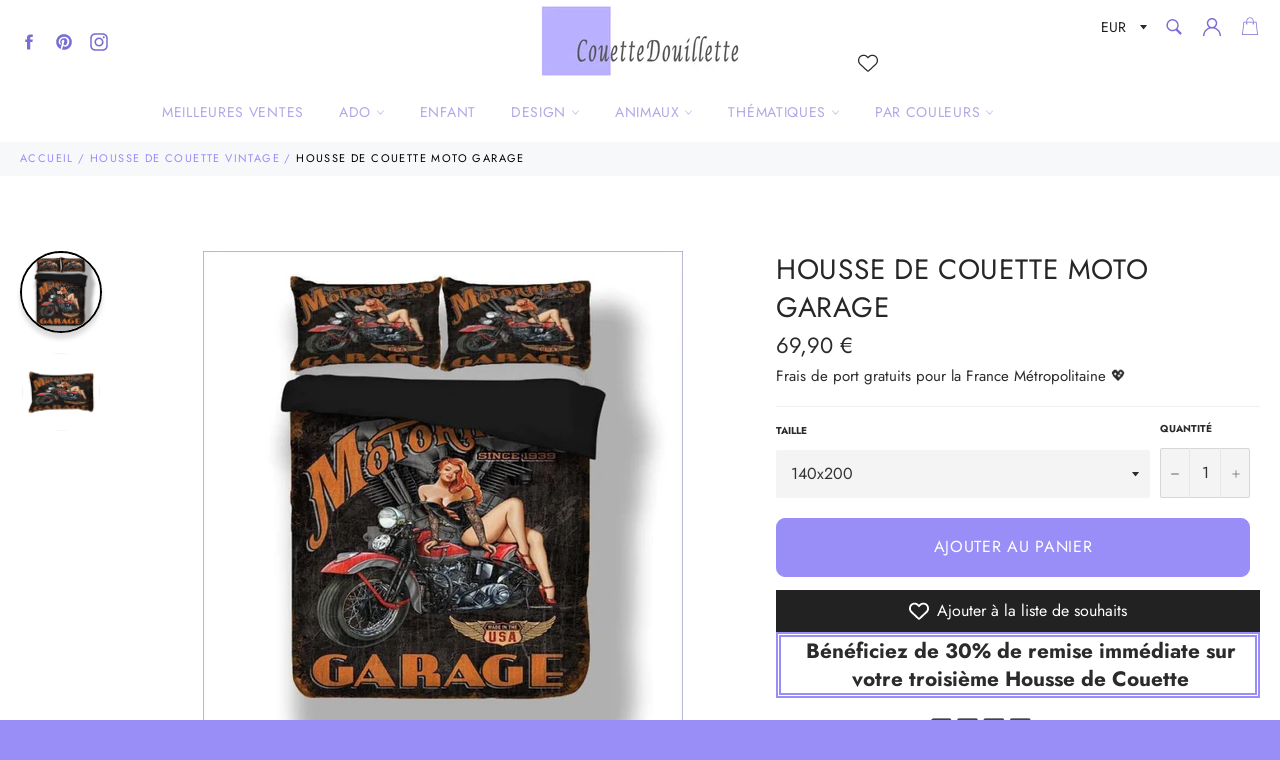

--- FILE ---
content_type: text/html; charset=utf-8
request_url: https://couettedouillette.com/collections/housse-de-oouette-vintage/products/housse-de-couette-moto-garage
body_size: 39205
content:
<!doctype html>
<html class="no-js" lang="fr">
<head>
  
<meta name="robots" content="index,follow">
  		
  
  
  
  
  
  <meta charset="utf-8">
  <meta http-equiv="X-UA-Compatible" content="IE=edge,chrome=1">
  <meta name="viewport" content="width=device-width,initial-scale=1">
  <meta name="theme-color" content="#ffffff">

  
    <link rel="shortcut icon" href="//couettedouillette.com/cdn/shop/files/favicon_32x32.PNG?v=1615924373" type="image/png">
  

  <!-- éviter le duplicate content sur Shopify canonical -->
    
    
    
    <meta name="robots" content="noindex">
    
    
     <!-- éviter le duplicate content sur Shopify canonical -->  

  <title>
  Housse de Couette Moto Garage | Couettedouillette.com
  </title>

  
    <meta name="description" content="Cette housse de couette Moto Garage au style vintage est des plus originales! Elle plaira sans aucun doute aux ado fans de deux roues. Toutes nos Parures de lit Moto sont composées">
  

  <!-- /snippets/social-meta-tags.liquid -->




<meta property="og:site_name" content="Couettedouillette.com">
<meta property="og:url" content="https://couettedouillette.com/products/housse-de-couette-moto-garage">
<meta property="og:title" content="Housse de Couette Moto Garage">
<meta property="og:type" content="product">
<meta property="og:description" content="Cette housse de couette Moto Garage au style vintage est des plus originales! Elle plaira sans aucun doute aux ado fans de deux roues. Toutes nos Parures de lit Moto sont composées">

  <meta property="og:price:amount" content="69,90">
  <meta property="og:price:currency" content="EUR">

<meta property="og:image" content="http://couettedouillette.com/cdn/shop/products/housse-de-couette-moto-garage-couettedouillette-387_1200x1200.jpg?v=1609090128"><meta property="og:image" content="http://couettedouillette.com/cdn/shop/products/housse-de-couette-moto-garage-couettedouillette-607_1200x1200.jpg?v=1609090130">
<meta property="og:image:secure_url" content="https://couettedouillette.com/cdn/shop/products/housse-de-couette-moto-garage-couettedouillette-387_1200x1200.jpg?v=1609090128"><meta property="og:image:secure_url" content="https://couettedouillette.com/cdn/shop/products/housse-de-couette-moto-garage-couettedouillette-607_1200x1200.jpg?v=1609090130">


<meta name="twitter:card" content="summary_large_image">
<meta name="twitter:title" content="Housse de Couette Moto Garage">
<meta name="twitter:description" content="Cette housse de couette Moto Garage au style vintage est des plus originales! Elle plaira sans aucun doute aux ado fans de deux roues. Toutes nos Parures de lit Moto sont composées">


  <script>
    document.documentElement.className = document.documentElement.className.replace('no-js', 'js');
  </script>

  <link href="//couettedouillette.com/cdn/shop/t/14/assets/theme.scss.css?v=163077036515305332741764107634" rel="stylesheet" type="text/css" media="all" />
  <link href="//couettedouillette.com/cdn/shop/t/14/assets/flipclock.min.css?v=147815763647521735641599060358" rel="stylesheet" type="text/css" media="all" />
  <link href="//couettedouillette.com/cdn/shop/t/14/assets/owl.carousel.min.css?v=70516089817612781961599060366" rel="stylesheet" type="text/css" media="all" />
  
  <script>
    window.theme = window.theme || {};

    theme.strings = {
      stockAvailable: "1 restant",
      addToCart: "Ajouter au panier",
      soldOut: "Épuisé",
      unavailable: "Non disponible",
      noStockAvailable: "L\u0026#39;article n\u0026#39;a pu être ajouté à votre panier car il n\u0026#39;y en a pas assez en stock.",
      willNotShipUntil: "Sera expédié après [date]",
      willBeInStockAfter: "Sera en stock à compter de [date]",
      totalCartDiscount: "Vous économisez [savings]",
      addressError: "Vous ne trouvez pas cette adresse",
      addressNoResults: "Aucun résultat pour cette adresse",
      addressQueryLimit: "Vous avez dépassé la limite de Google utilisation de l'API. Envisager la mise à niveau à un \u003ca href=\"https:\/\/developers.google.com\/maps\/premium\/usage-limits\"\u003erégime spécial\u003c\/a\u003e.",
      authError: "Il y avait un problème authentifier votre compte Google Maps API.",
      slideNumber: "Faire glisser [slide_number], en cours"
    };var themeInfo = 'couettedouillette.myshopify.com';
  </script>

  
    <script>
      window.theme = window.theme || {};
      theme.moneyFormat = "\u003cspan class=money\u003e{{amount_with_comma_separator}}\u003c\/span\u003e €";
    </script>
  

  <script>window.performance && window.performance.mark && window.performance.mark('shopify.content_for_header.start');</script><meta name="google-site-verification" content="bga1RDC0GJOuEgB5efWkWcqVylGMs8rFeHYk3Ofvdmk">
<meta id="shopify-digital-wallet" name="shopify-digital-wallet" content="/17608704054/digital_wallets/dialog">
<meta name="shopify-checkout-api-token" content="3468c3285620c300c4774695b507d95e">
<meta id="in-context-paypal-metadata" data-shop-id="17608704054" data-venmo-supported="false" data-environment="production" data-locale="fr_FR" data-paypal-v4="true" data-currency="EUR">
<link rel="alternate" type="application/json+oembed" href="https://couettedouillette.com/products/housse-de-couette-moto-garage.oembed">
<script async="async" src="/checkouts/internal/preloads.js?locale=fr-FR"></script>
<script id="shopify-features" type="application/json">{"accessToken":"3468c3285620c300c4774695b507d95e","betas":["rich-media-storefront-analytics"],"domain":"couettedouillette.com","predictiveSearch":true,"shopId":17608704054,"locale":"fr"}</script>
<script>var Shopify = Shopify || {};
Shopify.shop = "couettedouillette.myshopify.com";
Shopify.locale = "fr";
Shopify.currency = {"active":"EUR","rate":"1.0"};
Shopify.country = "FR";
Shopify.theme = {"name":"Thème CouetteDouillette 3.2","id":83243958326,"schema_name":"Billionaire Theme","schema_version":"3.2","theme_store_id":null,"role":"main"};
Shopify.theme.handle = "null";
Shopify.theme.style = {"id":null,"handle":null};
Shopify.cdnHost = "couettedouillette.com/cdn";
Shopify.routes = Shopify.routes || {};
Shopify.routes.root = "/";</script>
<script type="module">!function(o){(o.Shopify=o.Shopify||{}).modules=!0}(window);</script>
<script>!function(o){function n(){var o=[];function n(){o.push(Array.prototype.slice.apply(arguments))}return n.q=o,n}var t=o.Shopify=o.Shopify||{};t.loadFeatures=n(),t.autoloadFeatures=n()}(window);</script>
<script id="shop-js-analytics" type="application/json">{"pageType":"product"}</script>
<script defer="defer" async type="module" src="//couettedouillette.com/cdn/shopifycloud/shop-js/modules/v2/client.init-shop-cart-sync_C7zOiP7n.fr.esm.js"></script>
<script defer="defer" async type="module" src="//couettedouillette.com/cdn/shopifycloud/shop-js/modules/v2/chunk.common_CSlijhlg.esm.js"></script>
<script type="module">
  await import("//couettedouillette.com/cdn/shopifycloud/shop-js/modules/v2/client.init-shop-cart-sync_C7zOiP7n.fr.esm.js");
await import("//couettedouillette.com/cdn/shopifycloud/shop-js/modules/v2/chunk.common_CSlijhlg.esm.js");

  window.Shopify.SignInWithShop?.initShopCartSync?.({"fedCMEnabled":true,"windoidEnabled":true});

</script>
<script>(function() {
  var isLoaded = false;
  function asyncLoad() {
    if (isLoaded) return;
    isLoaded = true;
    var urls = ["https:\/\/s3.amazonaws.com\/verge-shopify\/verge-json-ld.js?shop=couettedouillette.myshopify.com"];
    for (var i = 0; i < urls.length; i++) {
      var s = document.createElement('script');
      s.type = 'text/javascript';
      s.async = true;
      s.src = urls[i];
      var x = document.getElementsByTagName('script')[0];
      x.parentNode.insertBefore(s, x);
    }
  };
  if(window.attachEvent) {
    window.attachEvent('onload', asyncLoad);
  } else {
    window.addEventListener('load', asyncLoad, false);
  }
})();</script>
<script id="__st">var __st={"a":17608704054,"offset":-18000,"reqid":"3d66127a-b3fd-4edd-8f3e-13d48149b624-1768388927","pageurl":"couettedouillette.com\/collections\/housse-de-oouette-vintage\/products\/housse-de-couette-moto-garage","u":"d8998cdc49b0","p":"product","rtyp":"product","rid":4586644308022};</script>
<script>window.ShopifyPaypalV4VisibilityTracking = true;</script>
<script id="captcha-bootstrap">!function(){'use strict';const t='contact',e='account',n='new_comment',o=[[t,t],['blogs',n],['comments',n],[t,'customer']],c=[[e,'customer_login'],[e,'guest_login'],[e,'recover_customer_password'],[e,'create_customer']],r=t=>t.map((([t,e])=>`form[action*='/${t}']:not([data-nocaptcha='true']) input[name='form_type'][value='${e}']`)).join(','),a=t=>()=>t?[...document.querySelectorAll(t)].map((t=>t.form)):[];function s(){const t=[...o],e=r(t);return a(e)}const i='password',u='form_key',d=['recaptcha-v3-token','g-recaptcha-response','h-captcha-response',i],f=()=>{try{return window.sessionStorage}catch{return}},m='__shopify_v',_=t=>t.elements[u];function p(t,e,n=!1){try{const o=window.sessionStorage,c=JSON.parse(o.getItem(e)),{data:r}=function(t){const{data:e,action:n}=t;return t[m]||n?{data:e,action:n}:{data:t,action:n}}(c);for(const[e,n]of Object.entries(r))t.elements[e]&&(t.elements[e].value=n);n&&o.removeItem(e)}catch(o){console.error('form repopulation failed',{error:o})}}const l='form_type',E='cptcha';function T(t){t.dataset[E]=!0}const w=window,h=w.document,L='Shopify',v='ce_forms',y='captcha';let A=!1;((t,e)=>{const n=(g='f06e6c50-85a8-45c8-87d0-21a2b65856fe',I='https://cdn.shopify.com/shopifycloud/storefront-forms-hcaptcha/ce_storefront_forms_captcha_hcaptcha.v1.5.2.iife.js',D={infoText:'Protégé par hCaptcha',privacyText:'Confidentialité',termsText:'Conditions'},(t,e,n)=>{const o=w[L][v],c=o.bindForm;if(c)return c(t,g,e,D).then(n);var r;o.q.push([[t,g,e,D],n]),r=I,A||(h.body.append(Object.assign(h.createElement('script'),{id:'captcha-provider',async:!0,src:r})),A=!0)});var g,I,D;w[L]=w[L]||{},w[L][v]=w[L][v]||{},w[L][v].q=[],w[L][y]=w[L][y]||{},w[L][y].protect=function(t,e){n(t,void 0,e),T(t)},Object.freeze(w[L][y]),function(t,e,n,w,h,L){const[v,y,A,g]=function(t,e,n){const i=e?o:[],u=t?c:[],d=[...i,...u],f=r(d),m=r(i),_=r(d.filter((([t,e])=>n.includes(e))));return[a(f),a(m),a(_),s()]}(w,h,L),I=t=>{const e=t.target;return e instanceof HTMLFormElement?e:e&&e.form},D=t=>v().includes(t);t.addEventListener('submit',(t=>{const e=I(t);if(!e)return;const n=D(e)&&!e.dataset.hcaptchaBound&&!e.dataset.recaptchaBound,o=_(e),c=g().includes(e)&&(!o||!o.value);(n||c)&&t.preventDefault(),c&&!n&&(function(t){try{if(!f())return;!function(t){const e=f();if(!e)return;const n=_(t);if(!n)return;const o=n.value;o&&e.removeItem(o)}(t);const e=Array.from(Array(32),(()=>Math.random().toString(36)[2])).join('');!function(t,e){_(t)||t.append(Object.assign(document.createElement('input'),{type:'hidden',name:u})),t.elements[u].value=e}(t,e),function(t,e){const n=f();if(!n)return;const o=[...t.querySelectorAll(`input[type='${i}']`)].map((({name:t})=>t)),c=[...d,...o],r={};for(const[a,s]of new FormData(t).entries())c.includes(a)||(r[a]=s);n.setItem(e,JSON.stringify({[m]:1,action:t.action,data:r}))}(t,e)}catch(e){console.error('failed to persist form',e)}}(e),e.submit())}));const S=(t,e)=>{t&&!t.dataset[E]&&(n(t,e.some((e=>e===t))),T(t))};for(const o of['focusin','change'])t.addEventListener(o,(t=>{const e=I(t);D(e)&&S(e,y())}));const B=e.get('form_key'),M=e.get(l),P=B&&M;t.addEventListener('DOMContentLoaded',(()=>{const t=y();if(P)for(const e of t)e.elements[l].value===M&&p(e,B);[...new Set([...A(),...v().filter((t=>'true'===t.dataset.shopifyCaptcha))])].forEach((e=>S(e,t)))}))}(h,new URLSearchParams(w.location.search),n,t,e,['guest_login'])})(!0,!0)}();</script>
<script integrity="sha256-4kQ18oKyAcykRKYeNunJcIwy7WH5gtpwJnB7kiuLZ1E=" data-source-attribution="shopify.loadfeatures" defer="defer" src="//couettedouillette.com/cdn/shopifycloud/storefront/assets/storefront/load_feature-a0a9edcb.js" crossorigin="anonymous"></script>
<script data-source-attribution="shopify.dynamic_checkout.dynamic.init">var Shopify=Shopify||{};Shopify.PaymentButton=Shopify.PaymentButton||{isStorefrontPortableWallets:!0,init:function(){window.Shopify.PaymentButton.init=function(){};var t=document.createElement("script");t.src="https://couettedouillette.com/cdn/shopifycloud/portable-wallets/latest/portable-wallets.fr.js",t.type="module",document.head.appendChild(t)}};
</script>
<script data-source-attribution="shopify.dynamic_checkout.buyer_consent">
  function portableWalletsHideBuyerConsent(e){var t=document.getElementById("shopify-buyer-consent"),n=document.getElementById("shopify-subscription-policy-button");t&&n&&(t.classList.add("hidden"),t.setAttribute("aria-hidden","true"),n.removeEventListener("click",e))}function portableWalletsShowBuyerConsent(e){var t=document.getElementById("shopify-buyer-consent"),n=document.getElementById("shopify-subscription-policy-button");t&&n&&(t.classList.remove("hidden"),t.removeAttribute("aria-hidden"),n.addEventListener("click",e))}window.Shopify?.PaymentButton&&(window.Shopify.PaymentButton.hideBuyerConsent=portableWalletsHideBuyerConsent,window.Shopify.PaymentButton.showBuyerConsent=portableWalletsShowBuyerConsent);
</script>
<script>
  function portableWalletsCleanup(e){e&&e.src&&console.error("Failed to load portable wallets script "+e.src);var t=document.querySelectorAll("shopify-accelerated-checkout .shopify-payment-button__skeleton, shopify-accelerated-checkout-cart .wallet-cart-button__skeleton"),e=document.getElementById("shopify-buyer-consent");for(let e=0;e<t.length;e++)t[e].remove();e&&e.remove()}function portableWalletsNotLoadedAsModule(e){e instanceof ErrorEvent&&"string"==typeof e.message&&e.message.includes("import.meta")&&"string"==typeof e.filename&&e.filename.includes("portable-wallets")&&(window.removeEventListener("error",portableWalletsNotLoadedAsModule),window.Shopify.PaymentButton.failedToLoad=e,"loading"===document.readyState?document.addEventListener("DOMContentLoaded",window.Shopify.PaymentButton.init):window.Shopify.PaymentButton.init())}window.addEventListener("error",portableWalletsNotLoadedAsModule);
</script>

<script type="module" src="https://couettedouillette.com/cdn/shopifycloud/portable-wallets/latest/portable-wallets.fr.js" onError="portableWalletsCleanup(this)" crossorigin="anonymous"></script>
<script nomodule>
  document.addEventListener("DOMContentLoaded", portableWalletsCleanup);
</script>

<link id="shopify-accelerated-checkout-styles" rel="stylesheet" media="screen" href="https://couettedouillette.com/cdn/shopifycloud/portable-wallets/latest/accelerated-checkout-backwards-compat.css" crossorigin="anonymous">
<style id="shopify-accelerated-checkout-cart">
        #shopify-buyer-consent {
  margin-top: 1em;
  display: inline-block;
  width: 100%;
}

#shopify-buyer-consent.hidden {
  display: none;
}

#shopify-subscription-policy-button {
  background: none;
  border: none;
  padding: 0;
  text-decoration: underline;
  font-size: inherit;
  cursor: pointer;
}

#shopify-subscription-policy-button::before {
  box-shadow: none;
}

      </style>

<script>window.performance && window.performance.mark && window.performance.mark('shopify.content_for_header.end');</script>

	
  
  <script src="//couettedouillette.com/cdn/shop/t/14/assets/jquery-3.4.1.min.js?v=81049236547974671631599060363"></script>
  <script src="//couettedouillette.com/cdn/shop/t/14/assets/js.cookie.min.js?v=157088818796750536761599060364"></script>
  <script src="//couettedouillette.com/cdn/shop/t/14/assets/flipclock.min.js?v=168443436528212987651599060359"></script>
  
  
  
  
	  
  
    <meta name="google-site-verification" content="RXOI4F2eKdeeVZrpKfim3qYzo_sUyDMm6FSlnq1JUlA" />
  
  <script async defer data-pin-hover="true" data-pin-tall="true" data-pin-round="true" data-pin-save="false" src="//assets.pinterest.com/js/pinit.js"></script>

  <!-- Pinterest Tag -->
<script>
!function(e){if(!window.pintrk){window.pintrk = function () {
window.pintrk.queue.push(Array.prototype.slice.call(arguments))};var
  n=window.pintrk;n.queue=[],n.version="3.0";var
  t=document.createElement("script");t.async=!0,t.src=e;var
  r=document.getElementsByTagName("script")[0];
  r.parentNode.insertBefore(t,r)}}("https://s.pinimg.com/ct/core.js");
pintrk('load', '2614235079784', {em: '<user_email_address>'});
pintrk('page');
</script>
<noscript>
<img height="1" width="1" style="display:none;" alt=""
  src="https://ct.pinterest.com/v3/?event=init&tid=2614235079784&pd[em]=<hashed_email_address>&noscript=1" />
</noscript>
<!-- end Pinterest Tag -->
  
  
  <!-- Google Tag Manager -->
<script>(function(w,d,s,l,i){w[l]=w[l]||[];w[l].push({'gtm.start':
new Date().getTime(),event:'gtm.js'});var f=d.getElementsByTagName(s)[0],
j=d.createElement(s),dl=l!='dataLayer'?'&l='+l:'';j.async=true;j.src=
'https://www.googletagmanager.com/gtm.js?id='+i+dl;f.parentNode.insertBefore(j,f);
})(window,document,'script','dataLayer','GTM-5QHT92T');</script>
<!-- End Google Tag Manager -->

<!-- Google tag (gtag.js) -->
<script async src="https://www.googletagmanager.com/gtag/js?id=AW-452922521"></script>
<script>
  window.dataLayer = window.dataLayer || [];
  function gtag(){dataLayer.push(arguments);}
  gtag('js', new Date());

  gtag('config', 'AW-452922521');
</script>  
  
  
<!-- BEGIN app block: shopify://apps/vitals/blocks/app-embed/aeb48102-2a5a-4f39-bdbd-d8d49f4e20b8 --><link rel="preconnect" href="https://appsolve.io/" /><link rel="preconnect" href="https://cdn-sf.vitals.app/" /><script data-ver="58" id="vtlsAebData" class="notranslate">window.vtlsLiquidData = window.vtlsLiquidData || {};window.vtlsLiquidData.buildId = 55948;

window.vtlsLiquidData.apiHosts = {
	...window.vtlsLiquidData.apiHosts,
	"1": "https://appsolve.io"
};
	window.vtlsLiquidData.moduleSettings = {"4":{"487":"10","488":"b7b7fa","673":false,"975":true,"976":true,"980":"{}"},"9":[],"10":{"66":"circle","67":"ffffff","68":"pop","69":"left","70":2,"71":"ff0101"},"13":{"34":"☞ ne m'oubliez pas..."},"25":{"537":false,"538":true,"541":"505050","542":"Voir plus de résultats","543":"Recherches populaires","544":"Voici les résultats","545":"Aucun résultat","546":"Quel modèle recherchez_vous ?","547":"Collections","548":true},"34":{"184":true,"192":true,"233":"Vue Récemment","237":"left","254":"31e149","324":"Ajouter au panier","343":false,"405":true,"439":"pour","444":"Rupture de stock","853":"ffffff","854":"f6f6f6","855":"4f4f4f","957":"{\"productTitle\":{\"traits\":{\"fontWeight\":{\"default\":\"600\"}}}}","1016":1,"1018":1,"1020":true,"1027":true},"48":{"469":true,"491":true,"588":true,"595":false,"603":"","605":"","606":"","781":true,"783":1,"876":0,"1076":true,"1105":0,"1198":false},"57":{"710":"Liste de souhaits","711":"Enregistrez vos produits préférés pour plus tard","712":"Ajouter à la liste de souhaits","713":"Ajouté à la liste de souhaits","714":true,"716":true,"717":"f31212","718":"De","719":"Ajouter au panier","720":true,"721":"En rupture de stock","722":16,"766":"Partager","767":"Partager la liste d'envies","768":"Copier le lien","769":"Lien copié","770":"Votre liste d'envies est vide.","771":true,"772":"Ma liste d'envies","778":"ffffff","779":"000000","780":"ffffff","791":"","792":"","801":true,"804":"000000","805":"FFFFFF","874":"header","889":"Ajouté au panier","896":"light","897":"2A2A2A","898":20,"899":"121212","900":"FFFFFF","901":16,"990":0,"992":"{}","1189":false,"1195":"\/a\/page","1196":"\/a\/page","1206":false}};

window.vtlsLiquidData.shopThemeName = "Billionaire Theme";window.vtlsLiquidData.settingTranslation = {"13":{"34":{"fr":"☞ ne m'oubliez pas..."}},"25":{"542":{"fr":"Voir plus de résultats"},"543":{"fr":"Recherches populaires"},"544":{"fr":"Voici les résultats"},"545":{"fr":"Aucun résultat"},"546":{"fr":"Quel modèle recherchez_vous ?"},"547":{"fr":"Collections"}},"34":{"233":{"fr":"Vue Récemment"},"324":{"fr":"Ajouter au panier"},"439":{"fr":"pour"},"444":{"fr":"Rupture de stock"}},"57":{"710":{"fr":"Liste de souhaits"},"711":{"fr":"Enregistrez vos produits préférés pour plus tard"},"712":{"fr":"Ajouter à la liste de souhaits"},"713":{"fr":"Ajouté à la liste de souhaits"},"718":{"fr":"De"},"719":{"fr":"Ajouter au panier"},"721":{"fr":"En rupture de stock"},"766":{"fr":"Partager"},"767":{"fr":"Partager la liste d'envies"},"768":{"fr":"Copier le lien"},"769":{"fr":"Lien copié"},"770":{"fr":"Votre liste d'envies est vide."},"772":{"fr":"Ma liste d'envies"},"889":{"fr":"Ajouté au panier"}}};window.vtlsLiquidData.shopSettings={};window.vtlsLiquidData.shopSettings.cartType="";window.vtlsLiquidData.spat="3878ef9a21712ebcb60d35aace42314e";window.vtlsLiquidData.shopInfo={id:17608704054,domain:"couettedouillette.com",shopifyDomain:"couettedouillette.myshopify.com",primaryLocaleIsoCode: "fr",defaultCurrency:"EUR",enabledCurrencies:["EUR"],moneyFormat:"\u003cspan class=money\u003e{{amount_with_comma_separator}}\u003c\/span\u003e €",moneyWithCurrencyFormat:"\u003cspan class=money\u003e{{amount_with_comma_separator}} € EUR\u003c\/span\u003e",appId:"1",appName:"Vitals",};window.vtlsLiquidData.acceptedScopes = {"1":[26,25,27,22,2,8,14,20,24,16,18,10,13,21,4,11,1,7,3,19,23,15,17,9,12,47,48,49,38,29,51,46,31,32,34,28,53,50,30,52,33,35,36,37]};window.vtlsLiquidData.product = {"id": 4586644308022,"available": true,"title": "Housse de Couette Moto Garage","handle": "housse-de-couette-moto-garage","vendor": "Couettedouillette.com","type": "Housse de Couette Moto","tags": ["1 personne","1 place","140x200","2 personnes","2 places","200x200","220x240","240x260","Ado","Moto","Vintage"],"description": "1","featured_image":{"src": "//couettedouillette.com/cdn/shop/products/housse-de-couette-moto-garage-couettedouillette-387.jpg?v=1609090128","aspect_ratio": "1.0"},"collectionIds": [161934278710,169429041206,164150509622],"variants": [{"id": 32334181040182,"title": "140x200","option1": "140x200","option2": null,"option3": null,"price": 6990,"compare_at_price": 6990,"available": true,"image":{"src": "//couettedouillette.com/cdn/shop/products/housse-de-couette-moto-garage-couettedouillette-387.jpg?v=1609090128","alt": "Housse de Couette Moto Garage - couettedouillette","aspect_ratio": 1.0},"featured_media_id":9938460409910,"is_preorderable":0},{"id": 32334181269558,"title": "200x200","option1": "200x200","option2": null,"option3": null,"price": 7990,"compare_at_price": 7990,"available": true,"image":{"src": "//couettedouillette.com/cdn/shop/products/housse-de-couette-moto-garage-couettedouillette-387.jpg?v=1609090128","alt": "Housse de Couette Moto Garage - couettedouillette","aspect_ratio": 1.0},"featured_media_id":9938460409910,"is_preorderable":0},{"id": 32334181072950,"title": "220x240","option1": "220x240","option2": null,"option3": null,"price": 9990,"compare_at_price": 9990,"available": true,"image":{"src": "//couettedouillette.com/cdn/shop/products/housse-de-couette-moto-garage-couettedouillette-387.jpg?v=1609090128","alt": "Housse de Couette Moto Garage - couettedouillette","aspect_ratio": 1.0},"featured_media_id":9938460409910,"is_preorderable":0},{"id": 32334181105718,"title": "240x260","option1": "240x260","option2": null,"option3": null,"price": 11990,"compare_at_price": 11990,"available": true,"image":{"src": "//couettedouillette.com/cdn/shop/products/housse-de-couette-moto-garage-couettedouillette-387.jpg?v=1609090128","alt": "Housse de Couette Moto Garage - couettedouillette","aspect_ratio": 1.0},"featured_media_id":9938460409910,"is_preorderable":0},{"id": 32334181138486,"title": "170xx220","option1": "170xx220","option2": null,"option3": null,"price": 7490,"compare_at_price": 7490,"available": true,"image":{"src": "//couettedouillette.com/cdn/shop/products/housse-de-couette-moto-garage-couettedouillette-387.jpg?v=1609090128","alt": "Housse de Couette Moto Garage - couettedouillette","aspect_ratio": 1.0},"featured_media_id":9938460409910,"is_preorderable":0},{"id": 32334181171254,"title": "200x230","option1": "200x230","option2": null,"option3": null,"price": 8490,"compare_at_price": 8490,"available": true,"image":{"src": "//couettedouillette.com/cdn/shop/products/housse-de-couette-moto-garage-couettedouillette-387.jpg?v=1609090128","alt": "Housse de Couette Moto Garage - couettedouillette","aspect_ratio": 1.0},"featured_media_id":9938460409910,"is_preorderable":0},{"id": 32334181204022,"title": "230x230","option1": "230x230","option2": null,"option3": null,"price": 9490,"compare_at_price": 9490,"available": true,"image":{"src": "//couettedouillette.com/cdn/shop/products/housse-de-couette-moto-garage-couettedouillette-387.jpg?v=1609090128","alt": "Housse de Couette Moto Garage - couettedouillette","aspect_ratio": 1.0},"featured_media_id":9938460409910,"is_preorderable":0},{"id": 32334181236790,"title": "230x260","option1": "230x260","option2": null,"option3": null,"price": 10990,"compare_at_price": 10990,"available": true,"image":{"src": "//couettedouillette.com/cdn/shop/products/housse-de-couette-moto-garage-couettedouillette-387.jpg?v=1609090128","alt": "Housse de Couette Moto Garage - couettedouillette","aspect_ratio": 1.0},"featured_media_id":9938460409910,"is_preorderable":0}],"options": [{"name": "Size"}],"metafields": {"reviews": {}}};window.vtlsLiquidData.collection = {
	"allProductsCount": 25,
	"productsCount": 25,
	"productsSize": 25
};window.vtlsLiquidData.cacheKeys = [1653386810,0,1702584193,1668267685,1658997727,0,0,0 ];</script><script id="vtlsAebDynamicFunctions" class="notranslate">window.vtlsLiquidData = window.vtlsLiquidData || {};window.vtlsLiquidData.dynamicFunctions = ({$,vitalsGet,vitalsSet,VITALS_GET_$_DESCRIPTION,VITALS_GET_$_END_SECTION,VITALS_GET_$_ATC_FORM,VITALS_GET_$_ATC_BUTTON,submit_button,form_add_to_cart,cartItemVariantId,VITALS_EVENT_CART_UPDATED,VITALS_EVENT_DISCOUNTS_LOADED,VITALS_EVENT_RENDER_CAROUSEL_STARS,VITALS_EVENT_RENDER_COLLECTION_STARS,VITALS_EVENT_SMART_BAR_RENDERED,VITALS_EVENT_SMART_BAR_CLOSED,VITALS_EVENT_TABS_RENDERED,VITALS_EVENT_VARIANT_CHANGED,VITALS_EVENT_ATC_BUTTON_FOUND,VITALS_IS_MOBILE,VITALS_PAGE_TYPE,VITALS_APPEND_CSS,VITALS_HOOK__CAN_EXECUTE_CHECKOUT,VITALS_HOOK__GET_CUSTOM_CHECKOUT_URL_PARAMETERS,VITALS_HOOK__GET_CUSTOM_VARIANT_SELECTOR,VITALS_HOOK__GET_IMAGES_DEFAULT_SIZE,VITALS_HOOK__ON_CLICK_CHECKOUT_BUTTON,VITALS_HOOK__DONT_ACCELERATE_CHECKOUT,VITALS_HOOK__ON_ATC_STAY_ON_THE_SAME_PAGE,VITALS_HOOK__CAN_EXECUTE_ATC,VITALS_FLAG__IGNORE_VARIANT_ID_FROM_URL,VITALS_FLAG__UPDATE_ATC_BUTTON_REFERENCE,VITALS_FLAG__UPDATE_CART_ON_CHECKOUT,VITALS_FLAG__USE_CAPTURE_FOR_ATC_BUTTON,VITALS_FLAG__USE_FIRST_ATC_SPAN_FOR_PRE_ORDER,VITALS_FLAG__USE_HTML_FOR_STICKY_ATC_BUTTON,VITALS_FLAG__STOP_EXECUTION,VITALS_FLAG__USE_CUSTOM_COLLECTION_FILTER_DROPDOWN,VITALS_FLAG__PRE_ORDER_START_WITH_OBSERVER,VITALS_FLAG__PRE_ORDER_OBSERVER_DELAY,VITALS_FLAG__ON_CHECKOUT_CLICK_USE_CAPTURE_EVENT,handle,}) => {return {"147": {"location":"form","locator":"after"},"221": (html) => {
							$('a[href*="/products/'+handle+'"].product-card h3.product-card__name').after(html);
						},"398": {"location":"product_end","locator":"append"},"687": {"location":"form","locator":"prepend"},};};</script><script id="vtlsAebDocumentInjectors" class="notranslate">window.vtlsLiquidData = window.vtlsLiquidData || {};window.vtlsLiquidData.documentInjectors = ({$,vitalsGet,vitalsSet,VITALS_IS_MOBILE,VITALS_APPEND_CSS}) => {const documentInjectors = {};documentInjectors["1"]={};documentInjectors["1"]["d"]=[];documentInjectors["1"]["d"]["0"]={};documentInjectors["1"]["d"]["0"]["a"]=null;documentInjectors["1"]["d"]["0"]["s"]="div[itemprop=\"offers\"]";documentInjectors["2"]={};documentInjectors["2"]["d"]=[];documentInjectors["2"]["d"]["0"]={};documentInjectors["2"]["d"]["0"]["a"]={"l":"after"};documentInjectors["2"]["d"]["0"]["s"]="main.main-content \u003e div#shopify-section-product-template \u003e div#ProductSection-product-template \u003e .product-single";documentInjectors["5"]={};documentInjectors["5"]["d"]=[];documentInjectors["5"]["d"]["0"]={};documentInjectors["5"]["d"]["0"]["a"]={"l":"after"};documentInjectors["5"]["d"]["0"]["s"]="#SiteNavSearchCart";documentInjectors["5"]["m"]=[];documentInjectors["5"]["m"]["0"]={};documentInjectors["5"]["m"]["0"]["a"]={"l":"prepend","css":"display:inline-flex;vertical-align:middle;"};documentInjectors["5"]["m"]["0"]["s"]="#SiteNavSearchCart";documentInjectors["12"]={};documentInjectors["12"]["d"]=[];documentInjectors["12"]["d"]["0"]={};documentInjectors["12"]["d"]["0"]["a"]=null;documentInjectors["12"]["d"]["0"]["s"]=".product-form";documentInjectors["12"]["d"]["1"]={};documentInjectors["12"]["d"]["1"]["a"]=[];documentInjectors["12"]["d"]["1"]["s"]="form[action*=\"\/cart\/add\"]:visible:not([id*=\"product-form-installment\"]):not([id*=\"product-installment-form\"]):not(.vtls-exclude-atc-injector *)";documentInjectors["11"]={};documentInjectors["11"]["d"]=[];documentInjectors["11"]["d"]["0"]={};documentInjectors["11"]["d"]["0"]["a"]={"ctx":"outside"};documentInjectors["11"]["d"]["0"]["s"]="#AddToCart-product-template";documentInjectors["11"]["d"]["1"]={};documentInjectors["11"]["d"]["1"]["a"]={"ctx":"inside","last":false};documentInjectors["11"]["d"]["1"]["s"]="[type=\"submit\"]:not(.swym-button)";documentInjectors["11"]["d"]["2"]={};documentInjectors["11"]["d"]["2"]["a"]={"ctx":"inside","last":false};documentInjectors["11"]["d"]["2"]["s"]="[name=\"add\"]:not(.swym-button)";documentInjectors["6"]={};documentInjectors["6"]["d"]=[];documentInjectors["6"]["d"]["0"]={};documentInjectors["6"]["d"]["0"]["a"]=[];documentInjectors["6"]["d"]["0"]["s"]=".grid--no-gutters.grid--uniform";return documentInjectors;};</script><script id="vtlsAebBundle" src="https://cdn-sf.vitals.app/assets/js/bundle-b6a1777ff0b0454bba4abcd4f1751111.js" async></script>

<!-- END app block --><link rel="canonical" href="https://couettedouillette.com/products/housse-de-couette-moto-garage">
<link href="https://monorail-edge.shopifysvc.com" rel="dns-prefetch">
<script>(function(){if ("sendBeacon" in navigator && "performance" in window) {try {var session_token_from_headers = performance.getEntriesByType('navigation')[0].serverTiming.find(x => x.name == '_s').description;} catch {var session_token_from_headers = undefined;}var session_cookie_matches = document.cookie.match(/_shopify_s=([^;]*)/);var session_token_from_cookie = session_cookie_matches && session_cookie_matches.length === 2 ? session_cookie_matches[1] : "";var session_token = session_token_from_headers || session_token_from_cookie || "";function handle_abandonment_event(e) {var entries = performance.getEntries().filter(function(entry) {return /monorail-edge.shopifysvc.com/.test(entry.name);});if (!window.abandonment_tracked && entries.length === 0) {window.abandonment_tracked = true;var currentMs = Date.now();var navigation_start = performance.timing.navigationStart;var payload = {shop_id: 17608704054,url: window.location.href,navigation_start,duration: currentMs - navigation_start,session_token,page_type: "product"};window.navigator.sendBeacon("https://monorail-edge.shopifysvc.com/v1/produce", JSON.stringify({schema_id: "online_store_buyer_site_abandonment/1.1",payload: payload,metadata: {event_created_at_ms: currentMs,event_sent_at_ms: currentMs}}));}}window.addEventListener('pagehide', handle_abandonment_event);}}());</script>
<script id="web-pixels-manager-setup">(function e(e,d,r,n,o){if(void 0===o&&(o={}),!Boolean(null===(a=null===(i=window.Shopify)||void 0===i?void 0:i.analytics)||void 0===a?void 0:a.replayQueue)){var i,a;window.Shopify=window.Shopify||{};var t=window.Shopify;t.analytics=t.analytics||{};var s=t.analytics;s.replayQueue=[],s.publish=function(e,d,r){return s.replayQueue.push([e,d,r]),!0};try{self.performance.mark("wpm:start")}catch(e){}var l=function(){var e={modern:/Edge?\/(1{2}[4-9]|1[2-9]\d|[2-9]\d{2}|\d{4,})\.\d+(\.\d+|)|Firefox\/(1{2}[4-9]|1[2-9]\d|[2-9]\d{2}|\d{4,})\.\d+(\.\d+|)|Chrom(ium|e)\/(9{2}|\d{3,})\.\d+(\.\d+|)|(Maci|X1{2}).+ Version\/(15\.\d+|(1[6-9]|[2-9]\d|\d{3,})\.\d+)([,.]\d+|)( \(\w+\)|)( Mobile\/\w+|) Safari\/|Chrome.+OPR\/(9{2}|\d{3,})\.\d+\.\d+|(CPU[ +]OS|iPhone[ +]OS|CPU[ +]iPhone|CPU IPhone OS|CPU iPad OS)[ +]+(15[._]\d+|(1[6-9]|[2-9]\d|\d{3,})[._]\d+)([._]\d+|)|Android:?[ /-](13[3-9]|1[4-9]\d|[2-9]\d{2}|\d{4,})(\.\d+|)(\.\d+|)|Android.+Firefox\/(13[5-9]|1[4-9]\d|[2-9]\d{2}|\d{4,})\.\d+(\.\d+|)|Android.+Chrom(ium|e)\/(13[3-9]|1[4-9]\d|[2-9]\d{2}|\d{4,})\.\d+(\.\d+|)|SamsungBrowser\/([2-9]\d|\d{3,})\.\d+/,legacy:/Edge?\/(1[6-9]|[2-9]\d|\d{3,})\.\d+(\.\d+|)|Firefox\/(5[4-9]|[6-9]\d|\d{3,})\.\d+(\.\d+|)|Chrom(ium|e)\/(5[1-9]|[6-9]\d|\d{3,})\.\d+(\.\d+|)([\d.]+$|.*Safari\/(?![\d.]+ Edge\/[\d.]+$))|(Maci|X1{2}).+ Version\/(10\.\d+|(1[1-9]|[2-9]\d|\d{3,})\.\d+)([,.]\d+|)( \(\w+\)|)( Mobile\/\w+|) Safari\/|Chrome.+OPR\/(3[89]|[4-9]\d|\d{3,})\.\d+\.\d+|(CPU[ +]OS|iPhone[ +]OS|CPU[ +]iPhone|CPU IPhone OS|CPU iPad OS)[ +]+(10[._]\d+|(1[1-9]|[2-9]\d|\d{3,})[._]\d+)([._]\d+|)|Android:?[ /-](13[3-9]|1[4-9]\d|[2-9]\d{2}|\d{4,})(\.\d+|)(\.\d+|)|Mobile Safari.+OPR\/([89]\d|\d{3,})\.\d+\.\d+|Android.+Firefox\/(13[5-9]|1[4-9]\d|[2-9]\d{2}|\d{4,})\.\d+(\.\d+|)|Android.+Chrom(ium|e)\/(13[3-9]|1[4-9]\d|[2-9]\d{2}|\d{4,})\.\d+(\.\d+|)|Android.+(UC? ?Browser|UCWEB|U3)[ /]?(15\.([5-9]|\d{2,})|(1[6-9]|[2-9]\d|\d{3,})\.\d+)\.\d+|SamsungBrowser\/(5\.\d+|([6-9]|\d{2,})\.\d+)|Android.+MQ{2}Browser\/(14(\.(9|\d{2,})|)|(1[5-9]|[2-9]\d|\d{3,})(\.\d+|))(\.\d+|)|K[Aa][Ii]OS\/(3\.\d+|([4-9]|\d{2,})\.\d+)(\.\d+|)/},d=e.modern,r=e.legacy,n=navigator.userAgent;return n.match(d)?"modern":n.match(r)?"legacy":"unknown"}(),u="modern"===l?"modern":"legacy",c=(null!=n?n:{modern:"",legacy:""})[u],f=function(e){return[e.baseUrl,"/wpm","/b",e.hashVersion,"modern"===e.buildTarget?"m":"l",".js"].join("")}({baseUrl:d,hashVersion:r,buildTarget:u}),m=function(e){var d=e.version,r=e.bundleTarget,n=e.surface,o=e.pageUrl,i=e.monorailEndpoint;return{emit:function(e){var a=e.status,t=e.errorMsg,s=(new Date).getTime(),l=JSON.stringify({metadata:{event_sent_at_ms:s},events:[{schema_id:"web_pixels_manager_load/3.1",payload:{version:d,bundle_target:r,page_url:o,status:a,surface:n,error_msg:t},metadata:{event_created_at_ms:s}}]});if(!i)return console&&console.warn&&console.warn("[Web Pixels Manager] No Monorail endpoint provided, skipping logging."),!1;try{return self.navigator.sendBeacon.bind(self.navigator)(i,l)}catch(e){}var u=new XMLHttpRequest;try{return u.open("POST",i,!0),u.setRequestHeader("Content-Type","text/plain"),u.send(l),!0}catch(e){return console&&console.warn&&console.warn("[Web Pixels Manager] Got an unhandled error while logging to Monorail."),!1}}}}({version:r,bundleTarget:l,surface:e.surface,pageUrl:self.location.href,monorailEndpoint:e.monorailEndpoint});try{o.browserTarget=l,function(e){var d=e.src,r=e.async,n=void 0===r||r,o=e.onload,i=e.onerror,a=e.sri,t=e.scriptDataAttributes,s=void 0===t?{}:t,l=document.createElement("script"),u=document.querySelector("head"),c=document.querySelector("body");if(l.async=n,l.src=d,a&&(l.integrity=a,l.crossOrigin="anonymous"),s)for(var f in s)if(Object.prototype.hasOwnProperty.call(s,f))try{l.dataset[f]=s[f]}catch(e){}if(o&&l.addEventListener("load",o),i&&l.addEventListener("error",i),u)u.appendChild(l);else{if(!c)throw new Error("Did not find a head or body element to append the script");c.appendChild(l)}}({src:f,async:!0,onload:function(){if(!function(){var e,d;return Boolean(null===(d=null===(e=window.Shopify)||void 0===e?void 0:e.analytics)||void 0===d?void 0:d.initialized)}()){var d=window.webPixelsManager.init(e)||void 0;if(d){var r=window.Shopify.analytics;r.replayQueue.forEach((function(e){var r=e[0],n=e[1],o=e[2];d.publishCustomEvent(r,n,o)})),r.replayQueue=[],r.publish=d.publishCustomEvent,r.visitor=d.visitor,r.initialized=!0}}},onerror:function(){return m.emit({status:"failed",errorMsg:"".concat(f," has failed to load")})},sri:function(e){var d=/^sha384-[A-Za-z0-9+/=]+$/;return"string"==typeof e&&d.test(e)}(c)?c:"",scriptDataAttributes:o}),m.emit({status:"loading"})}catch(e){m.emit({status:"failed",errorMsg:(null==e?void 0:e.message)||"Unknown error"})}}})({shopId: 17608704054,storefrontBaseUrl: "https://couettedouillette.com",extensionsBaseUrl: "https://extensions.shopifycdn.com/cdn/shopifycloud/web-pixels-manager",monorailEndpoint: "https://monorail-edge.shopifysvc.com/unstable/produce_batch",surface: "storefront-renderer",enabledBetaFlags: ["2dca8a86","a0d5f9d2"],webPixelsConfigList: [{"id":"899907928","configuration":"{\"config\":\"{\\\"pixel_id\\\":\\\"AW-452922521\\\",\\\"target_country\\\":\\\"FR\\\",\\\"gtag_events\\\":[{\\\"type\\\":\\\"search\\\",\\\"action_label\\\":\\\"AW-452922521\\\/cDg7COvG-e4BEJmZ_NcB\\\"},{\\\"type\\\":\\\"begin_checkout\\\",\\\"action_label\\\":\\\"AW-452922521\\\/jmHeCOjG-e4BEJmZ_NcB\\\"},{\\\"type\\\":\\\"view_item\\\",\\\"action_label\\\":[\\\"AW-452922521\\\/P0syCOLG-e4BEJmZ_NcB\\\",\\\"MC-2Q1Z7N7F6T\\\"]},{\\\"type\\\":\\\"purchase\\\",\\\"action_label\\\":[\\\"AW-452922521\\\/r22hCN_G-e4BEJmZ_NcB\\\",\\\"MC-2Q1Z7N7F6T\\\"]},{\\\"type\\\":\\\"page_view\\\",\\\"action_label\\\":[\\\"AW-452922521\\\/Hm0-CNzG-e4BEJmZ_NcB\\\",\\\"MC-2Q1Z7N7F6T\\\"]},{\\\"type\\\":\\\"add_payment_info\\\",\\\"action_label\\\":\\\"AW-452922521\\\/NeOfCO7G-e4BEJmZ_NcB\\\"},{\\\"type\\\":\\\"add_to_cart\\\",\\\"action_label\\\":\\\"AW-452922521\\\/lh5BCOXG-e4BEJmZ_NcB\\\"}],\\\"enable_monitoring_mode\\\":false}\"}","eventPayloadVersion":"v1","runtimeContext":"OPEN","scriptVersion":"b2a88bafab3e21179ed38636efcd8a93","type":"APP","apiClientId":1780363,"privacyPurposes":[],"dataSharingAdjustments":{"protectedCustomerApprovalScopes":["read_customer_address","read_customer_email","read_customer_name","read_customer_personal_data","read_customer_phone"]}},{"id":"330269016","configuration":"{\"pixel_id\":\"2581767342094630\",\"pixel_type\":\"facebook_pixel\",\"metaapp_system_user_token\":\"-\"}","eventPayloadVersion":"v1","runtimeContext":"OPEN","scriptVersion":"ca16bc87fe92b6042fbaa3acc2fbdaa6","type":"APP","apiClientId":2329312,"privacyPurposes":["ANALYTICS","MARKETING","SALE_OF_DATA"],"dataSharingAdjustments":{"protectedCustomerApprovalScopes":["read_customer_address","read_customer_email","read_customer_name","read_customer_personal_data","read_customer_phone"]}},{"id":"shopify-app-pixel","configuration":"{}","eventPayloadVersion":"v1","runtimeContext":"STRICT","scriptVersion":"0450","apiClientId":"shopify-pixel","type":"APP","privacyPurposes":["ANALYTICS","MARKETING"]},{"id":"shopify-custom-pixel","eventPayloadVersion":"v1","runtimeContext":"LAX","scriptVersion":"0450","apiClientId":"shopify-pixel","type":"CUSTOM","privacyPurposes":["ANALYTICS","MARKETING"]}],isMerchantRequest: false,initData: {"shop":{"name":"Couettedouillette.com","paymentSettings":{"currencyCode":"EUR"},"myshopifyDomain":"couettedouillette.myshopify.com","countryCode":"CA","storefrontUrl":"https:\/\/couettedouillette.com"},"customer":null,"cart":null,"checkout":null,"productVariants":[{"price":{"amount":69.9,"currencyCode":"EUR"},"product":{"title":"Housse de Couette Moto Garage","vendor":"Couettedouillette.com","id":"4586644308022","untranslatedTitle":"Housse de Couette Moto Garage","url":"\/products\/housse-de-couette-moto-garage","type":"Housse de Couette Moto"},"id":"32334181040182","image":{"src":"\/\/couettedouillette.com\/cdn\/shop\/products\/housse-de-couette-moto-garage-couettedouillette-387.jpg?v=1609090128"},"sku":"14:29#Colour as picture;5:594#Single 145x210cm","title":"140x200","untranslatedTitle":"140x200"},{"price":{"amount":79.9,"currencyCode":"EUR"},"product":{"title":"Housse de Couette Moto Garage","vendor":"Couettedouillette.com","id":"4586644308022","untranslatedTitle":"Housse de Couette Moto Garage","url":"\/products\/housse-de-couette-moto-garage","type":"Housse de Couette Moto"},"id":"32334181269558","image":{"src":"\/\/couettedouillette.com\/cdn\/shop\/products\/housse-de-couette-moto-garage-couettedouillette-387.jpg?v=1609090128"},"sku":"14:29#Colour as picture;5:201446423#UK 200X200cm","title":"200x200","untranslatedTitle":"200x200"},{"price":{"amount":99.9,"currencyCode":"EUR"},"product":{"title":"Housse de Couette Moto Garage","vendor":"Couettedouillette.com","id":"4586644308022","untranslatedTitle":"Housse de Couette Moto Garage","url":"\/products\/housse-de-couette-moto-garage","type":"Housse de Couette Moto"},"id":"32334181072950","image":{"src":"\/\/couettedouillette.com\/cdn\/shop\/products\/housse-de-couette-moto-garage-couettedouillette-387.jpg?v=1609090128"},"sku":"14:29#Colour as picture;5:597#King 220x240cm","title":"220x240","untranslatedTitle":"220x240"},{"price":{"amount":119.9,"currencyCode":"EUR"},"product":{"title":"Housse de Couette Moto Garage","vendor":"Couettedouillette.com","id":"4586644308022","untranslatedTitle":"Housse de Couette Moto Garage","url":"\/products\/housse-de-couette-moto-garage","type":"Housse de Couette Moto"},"id":"32334181105718","image":{"src":"\/\/couettedouillette.com\/cdn\/shop\/products\/housse-de-couette-moto-garage-couettedouillette-387.jpg?v=1609090128"},"sku":"14:29#Colour as picture;5:201335440#Super King 270x240cm","title":"240x260","untranslatedTitle":"240x260"},{"price":{"amount":74.9,"currencyCode":"EUR"},"product":{"title":"Housse de Couette Moto Garage","vendor":"Couettedouillette.com","id":"4586644308022","untranslatedTitle":"Housse de Couette Moto Garage","url":"\/products\/housse-de-couette-moto-garage","type":"Housse de Couette Moto"},"id":"32334181138486","image":{"src":"\/\/couettedouillette.com\/cdn\/shop\/products\/housse-de-couette-moto-garage-couettedouillette-387.jpg?v=1609090128"},"sku":"14:29#Colour as picture;5:201336412#Twin 173x218cm","title":"170xx220","untranslatedTitle":"170xx220"},{"price":{"amount":84.9,"currencyCode":"EUR"},"product":{"title":"Housse de Couette Moto Garage","vendor":"Couettedouillette.com","id":"4586644308022","untranslatedTitle":"Housse de Couette Moto Garage","url":"\/products\/housse-de-couette-moto-garage","type":"Housse de Couette Moto"},"id":"32334181171254","image":{"src":"\/\/couettedouillette.com\/cdn\/shop\/products\/housse-de-couette-moto-garage-couettedouillette-387.jpg?v=1609090128"},"sku":"14:29#Colour as picture;5:200011731#Full 203x228cm","title":"200x230","untranslatedTitle":"200x230"},{"price":{"amount":94.9,"currencyCode":"EUR"},"product":{"title":"Housse de Couette Moto Garage","vendor":"Couettedouillette.com","id":"4586644308022","untranslatedTitle":"Housse de Couette Moto Garage","url":"\/products\/housse-de-couette-moto-garage","type":"Housse de Couette Moto"},"id":"32334181204022","image":{"src":"\/\/couettedouillette.com\/cdn\/shop\/products\/housse-de-couette-moto-garage-couettedouillette-387.jpg?v=1609090128"},"sku":"14:29#Colour as picture;5:201446421#Queen 228x228cm","title":"230x230","untranslatedTitle":"230x230"},{"price":{"amount":109.9,"currencyCode":"EUR"},"product":{"title":"Housse de Couette Moto Garage","vendor":"Couettedouillette.com","id":"4586644308022","untranslatedTitle":"Housse de Couette Moto Garage","url":"\/products\/housse-de-couette-moto-garage","type":"Housse de Couette Moto"},"id":"32334181236790","image":{"src":"\/\/couettedouillette.com\/cdn\/shop\/products\/housse-de-couette-moto-garage-couettedouillette-387.jpg?v=1609090128"},"sku":"14:29#Colour as picture;5:201446422#King 260x230cm","title":"230x260","untranslatedTitle":"230x260"}],"purchasingCompany":null},},"https://couettedouillette.com/cdn","7cecd0b6w90c54c6cpe92089d5m57a67346",{"modern":"","legacy":""},{"shopId":"17608704054","storefrontBaseUrl":"https:\/\/couettedouillette.com","extensionBaseUrl":"https:\/\/extensions.shopifycdn.com\/cdn\/shopifycloud\/web-pixels-manager","surface":"storefront-renderer","enabledBetaFlags":"[\"2dca8a86\", \"a0d5f9d2\"]","isMerchantRequest":"false","hashVersion":"7cecd0b6w90c54c6cpe92089d5m57a67346","publish":"custom","events":"[[\"page_viewed\",{}],[\"product_viewed\",{\"productVariant\":{\"price\":{\"amount\":69.9,\"currencyCode\":\"EUR\"},\"product\":{\"title\":\"Housse de Couette Moto Garage\",\"vendor\":\"Couettedouillette.com\",\"id\":\"4586644308022\",\"untranslatedTitle\":\"Housse de Couette Moto Garage\",\"url\":\"\/products\/housse-de-couette-moto-garage\",\"type\":\"Housse de Couette Moto\"},\"id\":\"32334181040182\",\"image\":{\"src\":\"\/\/couettedouillette.com\/cdn\/shop\/products\/housse-de-couette-moto-garage-couettedouillette-387.jpg?v=1609090128\"},\"sku\":\"14:29#Colour as picture;5:594#Single 145x210cm\",\"title\":\"140x200\",\"untranslatedTitle\":\"140x200\"}}]]"});</script><script>
  window.ShopifyAnalytics = window.ShopifyAnalytics || {};
  window.ShopifyAnalytics.meta = window.ShopifyAnalytics.meta || {};
  window.ShopifyAnalytics.meta.currency = 'EUR';
  var meta = {"product":{"id":4586644308022,"gid":"gid:\/\/shopify\/Product\/4586644308022","vendor":"Couettedouillette.com","type":"Housse de Couette Moto","handle":"housse-de-couette-moto-garage","variants":[{"id":32334181040182,"price":6990,"name":"Housse de Couette Moto Garage - 140x200","public_title":"140x200","sku":"14:29#Colour as picture;5:594#Single 145x210cm"},{"id":32334181269558,"price":7990,"name":"Housse de Couette Moto Garage - 200x200","public_title":"200x200","sku":"14:29#Colour as picture;5:201446423#UK 200X200cm"},{"id":32334181072950,"price":9990,"name":"Housse de Couette Moto Garage - 220x240","public_title":"220x240","sku":"14:29#Colour as picture;5:597#King 220x240cm"},{"id":32334181105718,"price":11990,"name":"Housse de Couette Moto Garage - 240x260","public_title":"240x260","sku":"14:29#Colour as picture;5:201335440#Super King 270x240cm"},{"id":32334181138486,"price":7490,"name":"Housse de Couette Moto Garage - 170xx220","public_title":"170xx220","sku":"14:29#Colour as picture;5:201336412#Twin 173x218cm"},{"id":32334181171254,"price":8490,"name":"Housse de Couette Moto Garage - 200x230","public_title":"200x230","sku":"14:29#Colour as picture;5:200011731#Full 203x228cm"},{"id":32334181204022,"price":9490,"name":"Housse de Couette Moto Garage - 230x230","public_title":"230x230","sku":"14:29#Colour as picture;5:201446421#Queen 228x228cm"},{"id":32334181236790,"price":10990,"name":"Housse de Couette Moto Garage - 230x260","public_title":"230x260","sku":"14:29#Colour as picture;5:201446422#King 260x230cm"}],"remote":false},"page":{"pageType":"product","resourceType":"product","resourceId":4586644308022,"requestId":"3d66127a-b3fd-4edd-8f3e-13d48149b624-1768388927"}};
  for (var attr in meta) {
    window.ShopifyAnalytics.meta[attr] = meta[attr];
  }
</script>
<script class="analytics">
  (function () {
    var customDocumentWrite = function(content) {
      var jquery = null;

      if (window.jQuery) {
        jquery = window.jQuery;
      } else if (window.Checkout && window.Checkout.$) {
        jquery = window.Checkout.$;
      }

      if (jquery) {
        jquery('body').append(content);
      }
    };

    var hasLoggedConversion = function(token) {
      if (token) {
        return document.cookie.indexOf('loggedConversion=' + token) !== -1;
      }
      return false;
    }

    var setCookieIfConversion = function(token) {
      if (token) {
        var twoMonthsFromNow = new Date(Date.now());
        twoMonthsFromNow.setMonth(twoMonthsFromNow.getMonth() + 2);

        document.cookie = 'loggedConversion=' + token + '; expires=' + twoMonthsFromNow;
      }
    }

    var trekkie = window.ShopifyAnalytics.lib = window.trekkie = window.trekkie || [];
    if (trekkie.integrations) {
      return;
    }
    trekkie.methods = [
      'identify',
      'page',
      'ready',
      'track',
      'trackForm',
      'trackLink'
    ];
    trekkie.factory = function(method) {
      return function() {
        var args = Array.prototype.slice.call(arguments);
        args.unshift(method);
        trekkie.push(args);
        return trekkie;
      };
    };
    for (var i = 0; i < trekkie.methods.length; i++) {
      var key = trekkie.methods[i];
      trekkie[key] = trekkie.factory(key);
    }
    trekkie.load = function(config) {
      trekkie.config = config || {};
      trekkie.config.initialDocumentCookie = document.cookie;
      var first = document.getElementsByTagName('script')[0];
      var script = document.createElement('script');
      script.type = 'text/javascript';
      script.onerror = function(e) {
        var scriptFallback = document.createElement('script');
        scriptFallback.type = 'text/javascript';
        scriptFallback.onerror = function(error) {
                var Monorail = {
      produce: function produce(monorailDomain, schemaId, payload) {
        var currentMs = new Date().getTime();
        var event = {
          schema_id: schemaId,
          payload: payload,
          metadata: {
            event_created_at_ms: currentMs,
            event_sent_at_ms: currentMs
          }
        };
        return Monorail.sendRequest("https://" + monorailDomain + "/v1/produce", JSON.stringify(event));
      },
      sendRequest: function sendRequest(endpointUrl, payload) {
        // Try the sendBeacon API
        if (window && window.navigator && typeof window.navigator.sendBeacon === 'function' && typeof window.Blob === 'function' && !Monorail.isIos12()) {
          var blobData = new window.Blob([payload], {
            type: 'text/plain'
          });

          if (window.navigator.sendBeacon(endpointUrl, blobData)) {
            return true;
          } // sendBeacon was not successful

        } // XHR beacon

        var xhr = new XMLHttpRequest();

        try {
          xhr.open('POST', endpointUrl);
          xhr.setRequestHeader('Content-Type', 'text/plain');
          xhr.send(payload);
        } catch (e) {
          console.log(e);
        }

        return false;
      },
      isIos12: function isIos12() {
        return window.navigator.userAgent.lastIndexOf('iPhone; CPU iPhone OS 12_') !== -1 || window.navigator.userAgent.lastIndexOf('iPad; CPU OS 12_') !== -1;
      }
    };
    Monorail.produce('monorail-edge.shopifysvc.com',
      'trekkie_storefront_load_errors/1.1',
      {shop_id: 17608704054,
      theme_id: 83243958326,
      app_name: "storefront",
      context_url: window.location.href,
      source_url: "//couettedouillette.com/cdn/s/trekkie.storefront.55c6279c31a6628627b2ba1c5ff367020da294e2.min.js"});

        };
        scriptFallback.async = true;
        scriptFallback.src = '//couettedouillette.com/cdn/s/trekkie.storefront.55c6279c31a6628627b2ba1c5ff367020da294e2.min.js';
        first.parentNode.insertBefore(scriptFallback, first);
      };
      script.async = true;
      script.src = '//couettedouillette.com/cdn/s/trekkie.storefront.55c6279c31a6628627b2ba1c5ff367020da294e2.min.js';
      first.parentNode.insertBefore(script, first);
    };
    trekkie.load(
      {"Trekkie":{"appName":"storefront","development":false,"defaultAttributes":{"shopId":17608704054,"isMerchantRequest":null,"themeId":83243958326,"themeCityHash":"17726194608162236483","contentLanguage":"fr","currency":"EUR","eventMetadataId":"e8fe3084-59a8-41f5-b370-fb2936cdb5e3"},"isServerSideCookieWritingEnabled":true,"monorailRegion":"shop_domain","enabledBetaFlags":["65f19447"]},"Session Attribution":{},"S2S":{"facebookCapiEnabled":true,"source":"trekkie-storefront-renderer","apiClientId":580111}}
    );

    var loaded = false;
    trekkie.ready(function() {
      if (loaded) return;
      loaded = true;

      window.ShopifyAnalytics.lib = window.trekkie;

      var originalDocumentWrite = document.write;
      document.write = customDocumentWrite;
      try { window.ShopifyAnalytics.merchantGoogleAnalytics.call(this); } catch(error) {};
      document.write = originalDocumentWrite;

      window.ShopifyAnalytics.lib.page(null,{"pageType":"product","resourceType":"product","resourceId":4586644308022,"requestId":"3d66127a-b3fd-4edd-8f3e-13d48149b624-1768388927","shopifyEmitted":true});

      var match = window.location.pathname.match(/checkouts\/(.+)\/(thank_you|post_purchase)/)
      var token = match? match[1]: undefined;
      if (!hasLoggedConversion(token)) {
        setCookieIfConversion(token);
        window.ShopifyAnalytics.lib.track("Viewed Product",{"currency":"EUR","variantId":32334181040182,"productId":4586644308022,"productGid":"gid:\/\/shopify\/Product\/4586644308022","name":"Housse de Couette Moto Garage - 140x200","price":"69.90","sku":"14:29#Colour as picture;5:594#Single 145x210cm","brand":"Couettedouillette.com","variant":"140x200","category":"Housse de Couette Moto","nonInteraction":true,"remote":false},undefined,undefined,{"shopifyEmitted":true});
      window.ShopifyAnalytics.lib.track("monorail:\/\/trekkie_storefront_viewed_product\/1.1",{"currency":"EUR","variantId":32334181040182,"productId":4586644308022,"productGid":"gid:\/\/shopify\/Product\/4586644308022","name":"Housse de Couette Moto Garage - 140x200","price":"69.90","sku":"14:29#Colour as picture;5:594#Single 145x210cm","brand":"Couettedouillette.com","variant":"140x200","category":"Housse de Couette Moto","nonInteraction":true,"remote":false,"referer":"https:\/\/couettedouillette.com\/collections\/housse-de-oouette-vintage\/products\/housse-de-couette-moto-garage"});
      }
    });


        var eventsListenerScript = document.createElement('script');
        eventsListenerScript.async = true;
        eventsListenerScript.src = "//couettedouillette.com/cdn/shopifycloud/storefront/assets/shop_events_listener-3da45d37.js";
        document.getElementsByTagName('head')[0].appendChild(eventsListenerScript);

})();</script>
  <script>
  if (!window.ga || (window.ga && typeof window.ga !== 'function')) {
    window.ga = function ga() {
      (window.ga.q = window.ga.q || []).push(arguments);
      if (window.Shopify && window.Shopify.analytics && typeof window.Shopify.analytics.publish === 'function') {
        window.Shopify.analytics.publish("ga_stub_called", {}, {sendTo: "google_osp_migration"});
      }
      console.error("Shopify's Google Analytics stub called with:", Array.from(arguments), "\nSee https://help.shopify.com/manual/promoting-marketing/pixels/pixel-migration#google for more information.");
    };
    if (window.Shopify && window.Shopify.analytics && typeof window.Shopify.analytics.publish === 'function') {
      window.Shopify.analytics.publish("ga_stub_initialized", {}, {sendTo: "google_osp_migration"});
    }
  }
</script>
<script
  defer
  src="https://couettedouillette.com/cdn/shopifycloud/perf-kit/shopify-perf-kit-3.0.3.min.js"
  data-application="storefront-renderer"
  data-shop-id="17608704054"
  data-render-region="gcp-us-east1"
  data-page-type="product"
  data-theme-instance-id="83243958326"
  data-theme-name="Billionaire Theme"
  data-theme-version="3.2"
  data-monorail-region="shop_domain"
  data-resource-timing-sampling-rate="10"
  data-shs="true"
  data-shs-beacon="true"
  data-shs-export-with-fetch="true"
  data-shs-logs-sample-rate="1"
  data-shs-beacon-endpoint="https://couettedouillette.com/api/collect"
></script>
</head>

<body class="template-product" >
  
  <!-- Google Tag Manager (noscript) -->
<noscript><iframe src="https://www.googletagmanager.com/ns.html?id=GTM-5QHT92T"
height="0" width="0" style="display:none;visibility:hidden"></iframe></noscript>
<!-- End Google Tag Manager (noscript) -->

  <a class="in-page-link visually-hidden skip-link" href="#MainContent">
    Passer au contenu
  </a>

  <div id="shopify-section-header" class="shopify-section"><style>
.site-header__logo img {
  max-width: 200px;
}
.site-nav__link {
  	padding: 20px 15px;
}

.meganav__nav .product-tag--absolute {
    display: none;
}


</style>

<div id="NavDrawer" class="drawer drawer--left">
  <div class="drawer__inner">
    <form action="/search" method="get" class="drawer__search" role="search">
      <input type="search" name="q" placeholder="Recherche" aria-label="Recherche" class="drawer__search-input">

      <button type="submit" class="text-link drawer__search-submit">
        
	<svg fill="#000000" xmlns="http://www.w3.org/2000/svg" class="icon icon-search" viewBox="0 0 50 50"><path d="M 21 3 C 11.601563 3 4 10.601563 4 20 C 4 29.398438 11.601563 37 21 37 C 24.355469 37 27.460938 36.015625 30.09375 34.34375 L 42.375 46.625 L 46.625 42.375 L 34.5 30.28125 C 36.679688 27.421875 38 23.878906 38 20 C 38 10.601563 30.398438 3 21 3 Z M 21 7 C 28.199219 7 34 12.800781 34 20 C 34 27.199219 28.199219 33 21 33 C 13.800781 33 8 27.199219 8 20 C 8 12.800781 13.800781 7 21 7 Z"/></svg>

        <span class="icon__fallback-text">Recherche</span>
      </button>
    </form>
    <ul class="drawer__nav">
      
      
        
            <li class="drawer__nav-item">
              <a href="" class="extra-menu-mobile-link drawer__nav-link drawer__nav-link--top-level" >
                <div class="extra-menu-mobile-img"> 
                  <div class="extra-menu-mobile-img-round">
                    <img src="//couettedouillette.com/cdn/shop/files/favicon_100x100.PNG?v=1615924373" alt="couettedouillette housse de couette" class="extra-menu-mobile">
                  </div>
                </div>
                <div class="extra-menu-mobile-title">
                  
                </div>
              </a>
            </li>
        
      
      
      
        
      	

        
          <li class="drawer__nav-item">
            <a href="/collections/meilleures-ventes"
              class="drawer__nav-link drawer__nav-link--top-level"
              
            >
              Meilleures Ventes
            </a>
          </li>
        
      
        
      	

        
          <li class="drawer__nav-item">
            <div class="drawer__nav-has-sublist">
              <a href="/collections/housse-de-couette-ado"
                class="drawer__nav-link drawer__nav-link--top-level drawer__nav-link--split"
                id="DrawerLabel-ado"
                
              >
                Ado
              </a>
              <button type="button" aria-controls="DrawerLinklist-ado" class="text-link drawer__nav-toggle-btn drawer__meganav-toggle" aria-label="Ado Menu" aria-expanded="false">
                <span class="drawer__nav-toggle--open">
                  <svg aria-hidden="true" focusable="false" role="presentation" class="icon icon-arrow-right" viewBox="0 0 32 32"><path fill="#444" d="M7.667 3.795l1.797-1.684L24.334 16 9.464 29.889l-1.797-1.675L20.731 16z"/></svg>
                </span>
                <span class="drawer__nav-toggle--close">
                  <svg aria-hidden="true" focusable="false" role="presentation" class="icon icon-arrow-down" viewBox="0 0 32 32"><path fill="#444" d="M26.984 8.5l1.516 1.617L16 23.5 3.5 10.117 5.008 8.5 16 20.258z"/></svg>
                </span>
              </button>
            </div>

            <div class="meganav meganav--drawer" id="DrawerLinklist-ado" aria-labelledby="DrawerLabel-ado" role="navigation">
              <ul class="meganav__nav">
                <div class="grid grid--no-gutters meganav__scroller meganav__scroller--has-list">
  <div class="grid__item meganav__list">
    
      <li class="drawer__nav-item">
        
          <a href="/collections/housse-de-couette-avion" 
            class="drawer__nav-link meganav__link"
            
          >
            Avion
          </a>
        
      </li>
    
      <li class="drawer__nav-item">
        
          <a href="/collections/housse-de-couette-basketball" 
            class="drawer__nav-link meganav__link"
            
          >
            BasketBall
          </a>
        
      </li>
    
      <li class="drawer__nav-item">
        
          <a href="/collections/housses-de-couette-foot" 
            class="drawer__nav-link meganav__link"
            
          >
            Foot
          </a>
        
      </li>
    
      <li class="drawer__nav-item">
        
          <a href="/collections/housse-de-couette-gamer" 
            class="drawer__nav-link meganav__link"
            
          >
            Gamer
          </a>
        
      </li>
    
      <li class="drawer__nav-item">
        
          <a href="/collections/housse-de-couette-moto" 
            class="drawer__nav-link meganav__link"
            
          >
            Moto
          </a>
        
      </li>
    
      <li class="drawer__nav-item">
        
          <a href="/collections/housse-de-couette-tete-de-mort" 
            class="drawer__nav-link meganav__link"
            
          >
            Tête de Mort
          </a>
        
      </li>
    
      <li class="drawer__nav-item">
        
          <a href="/collections/housse-de-couette-viking" 
            class="drawer__nav-link meganav__link"
            
          >
            Viking
          </a>
        
      </li>
    
      <li class="drawer__nav-item">
        
          <a href="/collections/housse-de-couette-voiture" 
            class="drawer__nav-link meganav__link"
            
          >
            Voiture
          </a>
        
      </li>
    
  </div>
</div>

              </ul>
            </div>
          </li>
        
      
        
      	

        
          <li class="drawer__nav-item">
            <a href="/collections/housse-de-couette-enfant"
              class="drawer__nav-link drawer__nav-link--top-level"
              
            >
              Enfant
            </a>
          </li>
        
      
        
      	

        
          <li class="drawer__nav-item">
            <div class="drawer__nav-has-sublist">
              <a href="/collections/housse-de-couette-design"
                class="drawer__nav-link drawer__nav-link--top-level drawer__nav-link--split"
                id="DrawerLabel-design"
                
              >
                Design
              </a>
              <button type="button" aria-controls="DrawerLinklist-design" class="text-link drawer__nav-toggle-btn drawer__meganav-toggle" aria-label="Design Menu" aria-expanded="false">
                <span class="drawer__nav-toggle--open">
                  <svg aria-hidden="true" focusable="false" role="presentation" class="icon icon-arrow-right" viewBox="0 0 32 32"><path fill="#444" d="M7.667 3.795l1.797-1.684L24.334 16 9.464 29.889l-1.797-1.675L20.731 16z"/></svg>
                </span>
                <span class="drawer__nav-toggle--close">
                  <svg aria-hidden="true" focusable="false" role="presentation" class="icon icon-arrow-down" viewBox="0 0 32 32"><path fill="#444" d="M26.984 8.5l1.516 1.617L16 23.5 3.5 10.117 5.008 8.5 16 20.258z"/></svg>
                </span>
              </button>
            </div>

            <div class="meganav meganav--drawer" id="DrawerLinklist-design" aria-labelledby="DrawerLabel-design" role="navigation">
              <ul class="meganav__nav">
                <div class="grid grid--no-gutters meganav__scroller meganav__scroller--has-list">
  <div class="grid__item meganav__list">
    
      <li class="drawer__nav-item">
        
          <a href="/collections/housse-de-couette-hippie" 
            class="drawer__nav-link meganav__link"
            
          >
            Hippie
          </a>
        
      </li>
    
      <li class="drawer__nav-item">
        
          <a href="/collections/housse-de-couette-boheme" 
            class="drawer__nav-link meganav__link"
            
          >
            Bohème
          </a>
        
      </li>
    
      <li class="drawer__nav-item">
        
          <a href="/collections/housse-de-couette-moderne" 
            class="drawer__nav-link meganav__link"
            
          >
            Moderne
          </a>
        
      </li>
    
      <li class="drawer__nav-item">
        
          <a href="/collections/housse-de-couette-scandinave" 
            class="drawer__nav-link meganav__link"
            
          >
            Scandinave
          </a>
        
      </li>
    
  </div>
</div>

              </ul>
            </div>
          </li>
        
      
        
      	

        
          <li class="drawer__nav-item">
            <div class="drawer__nav-has-sublist">
              <a href="/collections/housse-de-couette-animaux"
                class="drawer__nav-link drawer__nav-link--top-level drawer__nav-link--split"
                id="DrawerLabel-animaux"
                
              >
                Animaux
              </a>
              <button type="button" aria-controls="DrawerLinklist-animaux" class="text-link drawer__nav-toggle-btn drawer__meganav-toggle" aria-label="Animaux Menu" aria-expanded="false">
                <span class="drawer__nav-toggle--open">
                  <svg aria-hidden="true" focusable="false" role="presentation" class="icon icon-arrow-right" viewBox="0 0 32 32"><path fill="#444" d="M7.667 3.795l1.797-1.684L24.334 16 9.464 29.889l-1.797-1.675L20.731 16z"/></svg>
                </span>
                <span class="drawer__nav-toggle--close">
                  <svg aria-hidden="true" focusable="false" role="presentation" class="icon icon-arrow-down" viewBox="0 0 32 32"><path fill="#444" d="M26.984 8.5l1.516 1.617L16 23.5 3.5 10.117 5.008 8.5 16 20.258z"/></svg>
                </span>
              </button>
            </div>

            <div class="meganav meganav--drawer" id="DrawerLinklist-animaux" aria-labelledby="DrawerLabel-animaux" role="navigation">
              <ul class="meganav__nav">
                <div class="grid grid--no-gutters meganav__scroller meganav__scroller--has-list">
  <div class="grid__item meganav__list">
    
      <li class="drawer__nav-item">
        
          <a href="/collections/housse-de-couette-araignee" 
            class="drawer__nav-link meganav__link"
            
          >
            Araignée
          </a>
        
      </li>
    
      <li class="drawer__nav-item">
        
          <a href="/collections/housse-de-couette-chat" 
            class="drawer__nav-link meganav__link"
            
          >
            Chat
          </a>
        
      </li>
    
      <li class="drawer__nav-item">
        
          <a href="/collections/housse-de-couette-cheval" 
            class="drawer__nav-link meganav__link"
            
          >
            Cheval
          </a>
        
      </li>
    
      <li class="drawer__nav-item">
        
          <a href="/collections/housse-de-couette-chien" 
            class="drawer__nav-link meganav__link"
            
          >
            Chien
          </a>
        
      </li>
    
      <li class="drawer__nav-item">
        
          <a href="/collections/housse-de-couette-dinosaure" 
            class="drawer__nav-link meganav__link"
            
          >
            Dinosaure
          </a>
        
      </li>
    
      <li class="drawer__nav-item">
        
          <a href="/collections/housse-de-couette-dragon" 
            class="drawer__nav-link meganav__link"
            
          >
            Dragon
          </a>
        
      </li>
    
      <li class="drawer__nav-item">
        
          <a href="/collections/housse-de-couette-lapin" 
            class="drawer__nav-link meganav__link"
            
          >
            Lapin
          </a>
        
      </li>
    
      <li class="drawer__nav-item">
        
          <a href="/collections/housse-de-couette-licorne" 
            class="drawer__nav-link meganav__link"
            
          >
            Licorne
          </a>
        
      </li>
    
      <li class="drawer__nav-item">
        
          <a href="/collections/housse-de-couette-loup" 
            class="drawer__nav-link meganav__link"
            
          >
            Loup
          </a>
        
      </li>
    
      <li class="drawer__nav-item">
        
          <a href="/collections/housse-de-couette-panda" 
            class="drawer__nav-link meganav__link"
            
          >
            Panda
          </a>
        
      </li>
    
  </div>
</div>

              </ul>
            </div>
          </li>
        
      
        
      	

        
          <li class="drawer__nav-item">
            <div class="drawer__nav-has-sublist">
              <a href="/collections/housse-de-couette-fantaisie"
                class="drawer__nav-link drawer__nav-link--top-level drawer__nav-link--split"
                id="DrawerLabel-thematiques"
                
              >
                Thématiques
              </a>
              <button type="button" aria-controls="DrawerLinklist-thematiques" class="text-link drawer__nav-toggle-btn drawer__meganav-toggle" aria-label="Thématiques Menu" aria-expanded="false">
                <span class="drawer__nav-toggle--open">
                  <svg aria-hidden="true" focusable="false" role="presentation" class="icon icon-arrow-right" viewBox="0 0 32 32"><path fill="#444" d="M7.667 3.795l1.797-1.684L24.334 16 9.464 29.889l-1.797-1.675L20.731 16z"/></svg>
                </span>
                <span class="drawer__nav-toggle--close">
                  <svg aria-hidden="true" focusable="false" role="presentation" class="icon icon-arrow-down" viewBox="0 0 32 32"><path fill="#444" d="M26.984 8.5l1.516 1.617L16 23.5 3.5 10.117 5.008 8.5 16 20.258z"/></svg>
                </span>
              </button>
            </div>

            <div class="meganav meganav--drawer" id="DrawerLinklist-thematiques" aria-labelledby="DrawerLabel-thematiques" role="navigation">
              <ul class="meganav__nav">
                <div class="grid grid--no-gutters meganav__scroller meganav__scroller--has-list">
  <div class="grid__item meganav__list">
    
      <li class="drawer__nav-item">
        
          <a href="/collections/housse-de-couette-attrape-reve" 
            class="drawer__nav-link meganav__link"
            
          >
            Attrape-rêve
          </a>
        
      </li>
    
      <li class="drawer__nav-item">
        
          

          <div class="drawer__nav-has-sublist">
            <a href="/collections/housse-de-couette-fleurie" 
              class="meganav__link drawer__nav-link drawer__nav-link--split" 
              id="DrawerLabel-fleurie"
              
            >
              Fleurie
            </a>
            <button type="button" aria-controls="DrawerLinklist-fleurie" class="text-link drawer__nav-toggle-btn drawer__nav-toggle-btn--small drawer__meganav-toggle" aria-label="Thématiques Menu" aria-expanded="false">
              <span class="drawer__nav-toggle--open">
                <svg aria-hidden="true" focusable="false" role="presentation" class="icon icon-plus" viewBox="0 0 22 21"><path d="M12 11.5h9.5v-2H12V0h-2v9.5H.5v2H10V21h2v-9.5z" fill="#000" fill-rule="evenodd"/></svg>
              </span>
              <span class="drawer__nav-toggle--close">
                <svg aria-hidden="true" focusable="false" role="presentation" class="icon icon--wide icon-minus" viewBox="0 0 22 3"><path fill="#000" d="M21.5.5v2H.5v-2z" fill-rule="evenodd"/></svg>
              </span>
            </button>
          </div>

          <div class="meganav meganav--drawer" id="DrawerLinklist-fleurie" aria-labelledby="DrawerLabel-fleurie" role="navigation">
            <ul class="meganav__nav meganav__nav--third-level">
              
                <li>
                  <a href="/collections/housse-de-couette-cactus" class="meganav__link">
                    Cactus
                  </a>
                </li>
              
                <li>
                  <a href="/collections/housse-de-couette-fleurie-style-anglais" class="meganav__link">
                    Style Anglais
                  </a>
                </li>
              
            </ul>
          </div>
        
      </li>
    
      <li class="drawer__nav-item">
        
          <a href="/collections/housse-de-couette-mandala" 
            class="drawer__nav-link meganav__link"
            
          >
            Mandala
          </a>
        
      </li>
    
      <li class="drawer__nav-item">
        
          <a href="/collections/housse-de-couette-marbre" 
            class="drawer__nav-link meganav__link"
            
          >
            Marbre
          </a>
        
      </li>
    
      <li class="drawer__nav-item">
        
          <a href="/collections/housse-de-couette-originale" 
            class="drawer__nav-link meganav__link"
            
          >
            Originale
          </a>
        
      </li>
    
      <li class="drawer__nav-item">
        
          <a href="/collections/housse-de-couette-plume" 
            class="drawer__nav-link meganav__link"
            
          >
            Plume
          </a>
        
      </li>
    
  </div>
</div>

              </ul>
            </div>
          </li>
        
      
        
      	

        
          <li class="drawer__nav-item">
            <div class="drawer__nav-has-sublist">
              <a href="#"
                class="drawer__nav-link drawer__nav-link--top-level drawer__nav-link--split"
                id="DrawerLabel-par-couleurs"
                
              >
                Par Couleurs
              </a>
              <button type="button" aria-controls="DrawerLinklist-par-couleurs" class="text-link drawer__nav-toggle-btn drawer__meganav-toggle" aria-label="Par Couleurs Menu" aria-expanded="false">
                <span class="drawer__nav-toggle--open">
                  <svg aria-hidden="true" focusable="false" role="presentation" class="icon icon-arrow-right" viewBox="0 0 32 32"><path fill="#444" d="M7.667 3.795l1.797-1.684L24.334 16 9.464 29.889l-1.797-1.675L20.731 16z"/></svg>
                </span>
                <span class="drawer__nav-toggle--close">
                  <svg aria-hidden="true" focusable="false" role="presentation" class="icon icon-arrow-down" viewBox="0 0 32 32"><path fill="#444" d="M26.984 8.5l1.516 1.617L16 23.5 3.5 10.117 5.008 8.5 16 20.258z"/></svg>
                </span>
              </button>
            </div>

            <div class="meganav meganav--drawer" id="DrawerLinklist-par-couleurs" aria-labelledby="DrawerLabel-par-couleurs" role="navigation">
              <ul class="meganav__nav">
                <div class="grid grid--no-gutters meganav__scroller meganav__scroller--has-list">
  <div class="grid__item meganav__list">
    
      <li class="drawer__nav-item">
        
          <a href="/collections/housse-de-couette-beige" 
            class="drawer__nav-link meganav__link"
            
          >
            Beige
          </a>
        
      </li>
    
      <li class="drawer__nav-item">
        
          <a href="/collections/housse-de-couette-blanche" 
            class="drawer__nav-link meganav__link"
            
          >
            Blanche
          </a>
        
      </li>
    
      <li class="drawer__nav-item">
        
          <a href="/collections/housse-de-couette-bleue" 
            class="drawer__nav-link meganav__link"
            
          >
            Bleue
          </a>
        
      </li>
    
      <li class="drawer__nav-item">
        
          <a href="/collections/housse-de-couette-grise" 
            class="drawer__nav-link meganav__link"
            
          >
            Grise
          </a>
        
      </li>
    
      <li class="drawer__nav-item">
        
          <a href="/collections/housse-de-couette-jaune" 
            class="drawer__nav-link meganav__link"
            
          >
            Jaune
          </a>
        
      </li>
    
      <li class="drawer__nav-item">
        
          <a href="/collections/housse-de-couette-noire" 
            class="drawer__nav-link meganav__link"
            
          >
            Noire
          </a>
        
      </li>
    
      <li class="drawer__nav-item">
        
          <a href="/collections/housse-de-couette-rouge" 
            class="drawer__nav-link meganav__link"
            
          >
            Rouge
          </a>
        
      </li>
    
      <li class="drawer__nav-item">
        
          <a href="/collections/housse-de-couette-rose" 
            class="drawer__nav-link meganav__link"
            
          >
            Rose
          </a>
        
      </li>
    
      <li class="drawer__nav-item">
        
          <a href="/collections/housse-de-couette-verte" 
            class="drawer__nav-link meganav__link"
            
          >
            Verte
          </a>
        
      </li>
    
      <li class="drawer__nav-item">
        
          <a href="/collections/housse-de-couette-violette" 
            class="drawer__nav-link meganav__link"
            
          >
            Violette
          </a>
        
      </li>
    
      <li class="drawer__nav-item">
        
          <a href="/collections/housse-de-couette-terracotta" 
            class="drawer__nav-link meganav__link"
            
          >
            Terracotta
          </a>
        
      </li>
    
  </div>
</div>

              </ul>
            </div>
          </li>
        
      
      
      
        
          
            <li class="drawer__nav-item">
              <a href="/account/login" class="drawer__nav-link drawer__nav-link--top-level">
                Compte
              </a>
            </li>
          
        
      
      
      
      
      
  <label class="currency-picker__wrapper">
    <select class="currency-picker" name="currencies" style="display: inline; width: auto; vertical-align: inherit;">
    
    
    <option value="EUR" selected="selected">EUR</option>
    
      
      <option value="GBP">GBP</option>
      
    
      
      <option value="CAD">CAD</option>
      
    
      
      <option value="USD">USD</option>
      
    
      
      <option value="AUD">AUD</option>
      
    
      
    
      
      <option value="JPY">JPY</option>
      
    
    </select>
  </label>

      
    </ul>
  </div>
</div>



<header class="site-header page-element is-moved-by-drawer" role="banner" data-section-id="header" data-section-type="header">
  <div class="site-header__upper page-width">
    
      
    
    <div class="grid grid--table">
      <div class="grid__item small--one-quarter medium-up--hide">
        <button type="button" class="text-link site-header__link js-drawer-open-left">
          <span class="site-header__menu-toggle--open">
            <svg aria-hidden="true" focusable="false" role="presentation" class="icon icon-hamburger" viewBox="0 0 32 32"><path fill="#444" d="M4.889 14.958h22.222v2.222H4.889v-2.222zM4.889 8.292h22.222v2.222H4.889V8.292zM4.889 21.625h22.222v2.222H4.889v-2.222z"/></svg>
          </span>
          <span class="site-header__menu-toggle--close">
            <svg aria-hidden="true" focusable="false" role="presentation" class="icon icon-close" viewBox="0 0 32 32"><path fill="#444" d="M25.313 8.55l-1.862-1.862-7.45 7.45-7.45-7.45L6.689 8.55l7.45 7.45-7.45 7.45 1.862 1.862 7.45-7.45 7.45 7.45 1.862-1.862-7.45-7.45z"/></svg>
          </span>
          <span class="icon__fallback-text">Navigation</span>
        </button>
      </div>
      
      
      <div class="grid__item small--one-half medium-up--one-third small--text-center hide-mobile">
        <ul id="social-icons-top" class="list--inline social-icons">
        	
          		
  <li>
    <a href="https://www.facebook.com/couettedouillette" target="_blank" rel="nofollow" title="Couettedouillette.com sur Facebook">
      <svg aria-hidden="true" focusable="false" role="presentation" class="icon icon-facebook" viewBox="0 0 32 32"><path fill="#444" d="M18.222 11.556V8.91c0-1.194.264-1.799 2.118-1.799h2.326V2.667h-3.882c-4.757 0-6.326 2.181-6.326 5.924v2.965H9.333V16h3.125v13.333h5.764V16h3.917l.528-4.444h-4.444z"/></svg>
      <span class="icon__fallback-text">Facebook</span>
    </a>
  </li>



  <li>
    <a href="https://www.pinterest.fr/couettedouillette/" target="_blank" rel="nofollow" title="Couettedouillette.com sur Pinterest">
      <svg aria-hidden="true" focusable="false" role="presentation" class="icon icon-pinterest" viewBox="0 0 32 32"><path fill="#444" d="M16 2C8.269 2 2 8.269 2 16c0 5.731 3.45 10.656 8.381 12.825-.037-.975-.006-2.15.244-3.212l1.8-7.631s-.45-.894-.45-2.213c0-2.075 1.2-3.625 2.7-3.625 1.275 0 1.887.956 1.887 2.1 0 1.281-.819 3.194-1.238 4.969-.35 1.488.744 2.694 2.212 2.694 2.65 0 4.438-3.406 4.438-7.444 0-3.069-2.069-5.362-5.825-5.362-4.244 0-6.894 3.169-6.894 6.706 0 1.219.363 2.081.925 2.744.256.306.294.431.2.781-.069.256-.219.875-.287 1.125-.094.356-.381.481-.7.35-1.956-.8-2.869-2.938-2.869-5.35 0-3.975 3.356-8.744 10.006-8.744 5.344 0 8.863 3.869 8.863 8.019 0 5.494-3.056 9.594-7.556 9.594-1.512 0-2.931-.819-3.419-1.744 0 0-.813 3.225-.988 3.85-.294 1.081-.875 2.156-1.406 3 1.256.369 2.588.575 3.969.575 7.731 0 14-6.269 14-14 .006-7.738-6.262-14.006-13.994-14.006z"/></svg>
      <span class="icon__fallback-text">Pinterest</span>
    </a>
  </li>


  <li>
    <a href="https://www.instagram.com/couettedouillette/" target="_blank" rel="nofollow" title="Couettedouillette.com sur Instagram">
      <svg aria-hidden="true" focusable="false" role="presentation" class="icon icon-instagram" viewBox="0 0 512 512"><path d="M256 49.5c67.3 0 75.2.3 101.8 1.5 24.6 1.1 37.9 5.2 46.8 8.7 11.8 4.6 20.2 10 29 18.8s14.3 17.2 18.8 29c3.4 8.9 7.6 22.2 8.7 46.8 1.2 26.6 1.5 34.5 1.5 101.8s-.3 75.2-1.5 101.8c-1.1 24.6-5.2 37.9-8.7 46.8-4.6 11.8-10 20.2-18.8 29s-17.2 14.3-29 18.8c-8.9 3.4-22.2 7.6-46.8 8.7-26.6 1.2-34.5 1.5-101.8 1.5s-75.2-.3-101.8-1.5c-24.6-1.1-37.9-5.2-46.8-8.7-11.8-4.6-20.2-10-29-18.8s-14.3-17.2-18.8-29c-3.4-8.9-7.6-22.2-8.7-46.8-1.2-26.6-1.5-34.5-1.5-101.8s.3-75.2 1.5-101.8c1.1-24.6 5.2-37.9 8.7-46.8 4.6-11.8 10-20.2 18.8-29s17.2-14.3 29-18.8c8.9-3.4 22.2-7.6 46.8-8.7 26.6-1.3 34.5-1.5 101.8-1.5m0-45.4c-68.4 0-77 .3-103.9 1.5C125.3 6.8 107 11.1 91 17.3c-16.6 6.4-30.6 15.1-44.6 29.1-14 14-22.6 28.1-29.1 44.6-6.2 16-10.5 34.3-11.7 61.2C4.4 179 4.1 187.6 4.1 256s.3 77 1.5 103.9c1.2 26.8 5.5 45.1 11.7 61.2 6.4 16.6 15.1 30.6 29.1 44.6 14 14 28.1 22.6 44.6 29.1 16 6.2 34.3 10.5 61.2 11.7 26.9 1.2 35.4 1.5 103.9 1.5s77-.3 103.9-1.5c26.8-1.2 45.1-5.5 61.2-11.7 16.6-6.4 30.6-15.1 44.6-29.1 14-14 22.6-28.1 29.1-44.6 6.2-16 10.5-34.3 11.7-61.2 1.2-26.9 1.5-35.4 1.5-103.9s-.3-77-1.5-103.9c-1.2-26.8-5.5-45.1-11.7-61.2-6.4-16.6-15.1-30.6-29.1-44.6-14-14-28.1-22.6-44.6-29.1-16-6.2-34.3-10.5-61.2-11.7-27-1.1-35.6-1.4-104-1.4z"/><path d="M256 126.6c-71.4 0-129.4 57.9-129.4 129.4s58 129.4 129.4 129.4 129.4-58 129.4-129.4-58-129.4-129.4-129.4zm0 213.4c-46.4 0-84-37.6-84-84s37.6-84 84-84 84 37.6 84 84-37.6 84-84 84z"/><circle cx="390.5" cy="121.5" r="30.2"/></svg>
      <span class="icon__fallback-text">Instagram</span>
    </a>
  </li>





          	
        </ul>
      </div>
	  <div class="grid__item small--one-half medium-up--one-third small--text-center" style="text-align:center;">
      
          <div class="site-header__logo h1" itemscope itemtype="http://schema.org/Organization">
          
            
            <a href="/" itemprop="url" class="site-header__logo-link">
              <img src="//couettedouillette.com/cdn/shop/files/logo_simple_lavande_v3_ff6bc58b-9ec3-4bf9-8136-06111b9407d6_200x.jpg?v=1613698531"
                   srcset="//couettedouillette.com/cdn/shop/files/logo_simple_lavande_v3_ff6bc58b-9ec3-4bf9-8136-06111b9407d6_200x.jpg?v=1613698531 1x, //couettedouillette.com/cdn/shop/files/logo_simple_lavande_v3_ff6bc58b-9ec3-4bf9-8136-06111b9407d6_200x@2x.jpg?v=1613698531 2x"
                   alt="Couettedouillette boutique de housse de couette"
                   itemprop="logo">
            </a>
          
          </div>
      </div>

    
      <div class="grid__item small--one-quarter medium-up--one-third text-right">
        <div id="SiteNavSearchCart" class="site-header__search-cart-wrapper">
          
          
  <label class="currency-picker__wrapper">
    <select class="currency-picker" name="currencies" style="display: inline; width: auto; vertical-align: inherit;">
    
    
    <option value="EUR" selected="selected">EUR</option>
    
      
      <option value="GBP">GBP</option>
      
    
      
      <option value="CAD">CAD</option>
      
    
      
      <option value="USD">USD</option>
      
    
      
      <option value="AUD">AUD</option>
      
    
      
    
      
      <option value="JPY">JPY</option>
      
    
    </select>
  </label>

          
          
          <button type="button" class="text-link site-header__link js-drawer-open-left hide-desktop">
            <span class="site-header__menu-toggle--open">
              
	<svg fill="#000000" xmlns="http://www.w3.org/2000/svg" class="icon icon-search" viewBox="0 0 50 50"><path d="M 21 3 C 11.601563 3 4 10.601563 4 20 C 4 29.398438 11.601563 37 21 37 C 24.355469 37 27.460938 36.015625 30.09375 34.34375 L 42.375 46.625 L 46.625 42.375 L 34.5 30.28125 C 36.679688 27.421875 38 23.878906 38 20 C 38 10.601563 30.398438 3 21 3 Z M 21 7 C 28.199219 7 34 12.800781 34 20 C 34 27.199219 28.199219 33 21 33 C 13.800781 33 8 27.199219 8 20 C 8 12.800781 13.800781 7 21 7 Z"/></svg>

            </span>
          </button>
          
          
          <form action="/search" method="get" class="site-header__search small--hide" role="search">
            
              <label class="visually-hidden">Recherche</label>
              <input type="search" name="q" placeholder="Recherche" aria-label="Recherche" class="site-header__search-input">

            <button type="submit" class="text-link site-header__link site-header__search-submit">
              
	<svg fill="#000000" xmlns="http://www.w3.org/2000/svg" class="icon icon-search" viewBox="0 0 50 50"><path d="M 21 3 C 11.601563 3 4 10.601563 4 20 C 4 29.398438 11.601563 37 21 37 C 24.355469 37 27.460938 36.015625 30.09375 34.34375 L 42.375 46.625 L 46.625 42.375 L 34.5 30.28125 C 36.679688 27.421875 38 23.878906 38 20 C 38 10.601563 30.398438 3 21 3 Z M 21 7 C 28.199219 7 34 12.800781 34 20 C 34 27.199219 28.199219 33 21 33 C 13.800781 33 8 27.199219 8 20 C 8 12.800781 13.800781 7 21 7 Z"/></svg>

              <span class="icon__fallback-text">Recherche</span>
            </button>
          </form>
          
          
            <a href="/account" class="site-header__link account-log">
              
                 
	<svg class="icon ico-account" viewBox="0 0 512 512" style="enable-background:new 0 0 512 512;" xml:space="preserve"><path d="M437.02,330.98c-27.883-27.882-61.071-48.523-97.281-61.018C378.521,243.251,404,198.548,404,148 C404,66.393,337.607,0,256,0S108,66.393,108,148c0,50.548,25.479,95.251,64.262,121.962 c-36.21,12.495-69.398,33.136-97.281,61.018C26.629,379.333,0,443.62,0,512h40c0-119.103,96.897-216,216-216s216,96.897,216,216 h40C512,443.62,485.371,379.333,437.02,330.98z M256,256c-59.551,0-108-48.448-108-108S196.449,40,256,40 c59.551,0,108,48.448,108,108S315.551,256,256,256z"/></svg>
 
              
            </a>
          

          <a href="/cart" class="site-header__link site-header__cart">
            
	<svg fill="#000000" xmlns="http://www.w3.org/2000/svg" class="icon icon-cart" viewBox="0 0 50 50"><path d="M 25 1 C 19.464844 1 15 5.464844 15 11 L 15 13 L 7.09375 13 L 7 13.875 L 3 48.875 L 2.875 50 L 47.125 50 L 47 48.875 L 43 13.875 L 42.90625 13 L 35 13 L 35 11 C 35 5.464844 30.535156 1 25 1 Z M 25 3 C 29.464844 3 33 6.535156 33 11 L 33 13 L 17 13 L 17 11 C 17 6.535156 20.535156 3 25 3 Z M 8.90625 15 L 15 15 L 15 17.28125 C 14.402344 17.628906 14 18.261719 14 19 C 14 20.105469 14.894531 21 16 21 C 17.105469 21 18 20.105469 18 19 C 18 18.261719 17.597656 17.628906 17 17.28125 L 17 15 L 33 15 L 33 17.28125 C 32.402344 17.628906 32 18.261719 32 19 C 32 20.105469 32.894531 21 34 21 C 35.105469 21 36 20.105469 36 19 C 36 18.261719 35.597656 17.628906 35 17.28125 L 35 15 L 41.09375 15 L 44.875 48 L 5.125 48 Z"/></svg>

            <span class="icon__fallback-text">Panier</span>
            <span class="site-header__cart-indicator hide" style="background-color:#e8e5ff;"></span>
          </a>
        </div>
      </div>
    
        
    
        
    </div>
  </div>

  <div id="StickNavWrapper" style="text-align:center;">
    <div id="StickyBar" class="sticky">
      <nav class="nav-bar small--hide" role="navigation" id="StickyNav">
        <div class="page-width">
          <div class="grid grid--table">
            
            <div class="grid__item medium-up--eleven-twelfths" id="SiteNavParent">
              <button type="button" class="hide text-link site-nav__link site-nav__link--compressed js-drawer-open-left" id="SiteNavCompressed">
                <svg aria-hidden="true" focusable="false" role="presentation" class="icon icon-hamburger" viewBox="0 0 32 32"><path fill="#444" d="M4.889 14.958h22.222v2.222H4.889v-2.222zM4.889 8.292h22.222v2.222H4.889V8.292zM4.889 21.625h22.222v2.222H4.889v-2.222z"/></svg>
                <span class="site-nav__link-menu-label">Menu</span>
                <span class="icon__fallback-text">Navigation</span>
              </button>
              
              <ul class="site-nav list--inline" id="SiteNav">
                
                
                  

                  
                  
                  
                  

                  

                  
                  

                  
                    <li class="site-nav__item">
                      <a href="/collections/meilleures-ventes" class="site-nav__link">
                        
                        	Meilleures Ventes
                        
                      </a>
                    </li>
                  
                
                  

                  
                  
                  
                  

                  

                  
                  

                  
                
                    <li class="site-nav__item" aria-haspopup="true">
                      
                      <a href="/collections/housse-de-couette-ado" class="site-nav__link site-nav__link-toggle" id="SiteNavLabel-ado" aria-controls="SiteNavLinklist-ado" aria-expanded="false">
                        Ado
                        
                        	<svg aria-hidden="true" focusable="false" role="presentation" class="icon icon-arrow-down" viewBox="0 0 32 32"><path fill="#444" d="M26.984 8.5l1.516 1.617L16 23.5 3.5 10.117 5.008 8.5 16 20.258z"/></svg>
                        
                      </a>
					
                      <div class="site-nav__dropdown meganav site-nav__dropdown--second-level" id="SiteNavLinklist-ado" aria-labelledby="SiteNavLabel-ado" role="navigation">
                       
                        <ul class="meganav__nav meganav__nav--collection page-width">
                          
                          
























<div class="grid grid--no-gutters meganav__scroller--has-list meganav__list--multiple-columns">

  <div class="grid__item meganav__list one-fifth">
    

    
    <a href="/collections/housse-de-couette-ado" class="meganav__title-url">
      <div class="h1 meganav__title">Ado</div>
    </a>
    

    
      
        <li>    
        <a href="/collections/housse-de-couette-ado" class="meganav__link">Tout</a>
        </li>
      
    

    
      
      

      

      <li class="site-nav__dropdown-container">
        
        
        
        

        
          <a href="/collections/housse-de-couette-avion" class="meganav__link meganav__link--second-level">
            Avion
          </a>
        
      </li>

      
      
        
        
      
        
        
      
        
        
      
        
        
      
        
        
      
    
      
      

      

      <li class="site-nav__dropdown-container">
        
        
        
        

        
          <a href="/collections/housse-de-couette-basketball" class="meganav__link meganav__link--second-level">
            BasketBall
          </a>
        
      </li>

      
      
        
        
      
        
        
      
        
        
      
        
        
      
        
        
      
    
      
      

      

      <li class="site-nav__dropdown-container">
        
        
        
        

        
          <a href="/collections/housses-de-couette-foot" class="meganav__link meganav__link--second-level">
            Foot
          </a>
        
      </li>

      
      
        
        
      
        
        
      
        
        
      
        
        
      
        
        
      
    
      
      

      

      <li class="site-nav__dropdown-container">
        
        
        
        

        
          <a href="/collections/housse-de-couette-gamer" class="meganav__link meganav__link--second-level">
            Gamer
          </a>
        
      </li>

      
      
        
        
      
        
        
      
        
        
      
        
        
      
        
        
      
    
      
      

      

      <li class="site-nav__dropdown-container">
        
        
        
        

        
          <a href="/collections/housse-de-couette-moto" class="meganav__link meganav__link--second-level">
            Moto
          </a>
        
      </li>

      
      
        
        
      
        
        
      
        
        
      
        
        
      
        
        
      
    
      
      

      

      <li class="site-nav__dropdown-container">
        
        
        
        

        
          <a href="/collections/housse-de-couette-tete-de-mort" class="meganav__link meganav__link--second-level">
            Tête de Mort
          </a>
        
      </li>

      
      
        
        
          
            </div>
            <div class="grid__item meganav__list one-fifth meganav__list--offset">
          
        
      
        
        
      
        
        
      
        
        
      
        
        
      
    
      
      

      

      <li class="site-nav__dropdown-container">
        
        
        
        

        
          <a href="/collections/housse-de-couette-viking" class="meganav__link meganav__link--second-level">
            Viking
          </a>
        
      </li>

      
      
        
        
      
        
        
      
        
        
      
        
        
      
        
        
      
    
      
      

      

      <li class="site-nav__dropdown-container">
        
        
        
        

        
          <a href="/collections/housse-de-couette-voiture" class="meganav__link meganav__link--second-level">
            Voiture
          </a>
        
      </li>

      
      
        
        
      
        
        
      
        
        
      
        
        
      
        
        
      
    
  </div>

  
    <div class="grid__item one-fifth meganav__product">
      <!-- /snippets/product-card.liquid -->



<a href="/collections/housse-de-oouette-vintage/products/housse-de-couette-golden-state-warriors" class="product-card">
  
  
  <div class="product-card__image-container">
    <div class="product-card__image-wrapper ">
      <div class="product-card__image js" style="max-width: 235px;" data-image-id="17770080108598">
        <div class="product-card__img" style="padding-top:100.0%;">
          
          <img src="//couettedouillette.com/cdn/shop/t/14/assets/spinner.svg?v=37316158265440785051599060368" class="lazyload"
            data-src="//couettedouillette.com/cdn/shop/products/housse-de-couette-golden-state-warriors-couettedouillette-281_{width}x.jpg?v=1609088952"
            data-widths="[100, 140, 180, 250, 305, 440, 610, 720, 930, 1080]"
            data-aspectratio="1.0"
            data-sizes="auto"
            data-parent-fit="contain"
            alt="Housse de Couette Golden State Warriors - couettedouillette" style="transition: transform .5s ease;">
          
        </div>
      </div>
      <noscript>
        <img src="//couettedouillette.com/cdn/shop/products/housse-de-couette-golden-state-warriors-couettedouillette-281_480x480.jpg?v=1609088952" alt="Housse de Couette Golden State Warriors - couettedouillette" class="product-card__image">
      </noscript>
    </div>
  </div>
  <div class="product-card__info ">
    

    <div class="product-card__info_size">
    <div class="product-card__name index-menu">Housse de Couette Golden State Warriors</div>

    
      <div class="product-card__price">
        
          
          
            
            À partir de <span class=money>69,90</span> €
          

        
</div>
    
    
    
    
        
        
        
        
        
        
        
        
    
  
	</div>

    <div class="collection-product-reviews">
      


    </div>
  </div>

  
  
    
        
        
    
        
        
    
        
        
    
        
        
    
        
        
    
        
        
    
        
        
    
        
        
    
        
        
    
  

  
  <div class="product-card__overlay">
    
    <span class="btn product-card__overlay-btn ">Voir</span>
  </div>
  
</a>

    </div>
  
    <div class="grid__item one-fifth meganav__product">
      <!-- /snippets/product-card.liquid -->



<a href="/collections/housse-de-oouette-vintage/products/housse-de-couette-ktm-2-places" class="product-card">
  
  
  <div class="product-card__image-container">
    <div class="product-card__image-wrapper ">
      <div class="product-card__image js" style="max-width: 235px;" data-image-id="17770123853878">
        <div class="product-card__img" style="padding-top:100.0%;">
          
          <img src="//couettedouillette.com/cdn/shop/t/14/assets/spinner.svg?v=37316158265440785051599060368" class="lazyload"
            data-src="//couettedouillette.com/cdn/shop/products/housse-de-couette-ktm-2-places-couettedouillette-873_{width}x.jpg?v=1609089369"
            data-widths="[100, 140, 180, 250, 305, 440, 610, 720, 930, 1080]"
            data-aspectratio="1.0"
            data-sizes="auto"
            data-parent-fit="contain"
            alt="Housse de Couette KTM 2 places - couettedouillette" style="transition: transform .5s ease;">
          
        </div>
      </div>
      <noscript>
        <img src="//couettedouillette.com/cdn/shop/products/housse-de-couette-ktm-2-places-couettedouillette-873_480x480.jpg?v=1609089369" alt="Housse de Couette KTM 2 places - couettedouillette" class="product-card__image">
      </noscript>
    </div>
  </div>
  <div class="product-card__info ">
    

    <div class="product-card__info_size">
    <div class="product-card__name index-menu">Housse de Couette KTM 2 places</div>

    
      <div class="product-card__price">
        
          
          
            
            À partir de <span class=money>69,90</span> €
          

        
</div>
    
    
    
    
        
        
        
        
        
        
        
        
    
  
	</div>

    <div class="collection-product-reviews">
      


    </div>
  </div>

  
  
    
        
        
    
        
        
    
        
        
    
        
        
    
        
        
    
        
        
    
        
        
    
        
        
    
        
        
    
        
        
    
  

  
  <div class="product-card__overlay">
    
    <span class="btn product-card__overlay-btn ">Voir</span>
  </div>
  
</a>

    </div>
  
    <div class="grid__item one-fifth meganav__product">
      <!-- /snippets/product-card.liquid -->



<a href="/collections/housse-de-oouette-vintage/products/housse-de-couette-avion-rafale" class="product-card">
  
  
  <div class="product-card__image-container">
    <div class="product-card__image-wrapper ">
      <div class="product-card__image js" style="max-width: 235px;" data-image-id="17770261282870">
        <div class="product-card__img" style="padding-top:100.0%;">
          
          <img src="//couettedouillette.com/cdn/shop/t/14/assets/spinner.svg?v=37316158265440785051599060368" class="lazyload"
            data-src="//couettedouillette.com/cdn/shop/products/housse-de-couette-avion-rafale-couettedouillette-208_{width}x.jpg?v=1609091177"
            data-widths="[100, 140, 180, 250, 305, 440, 610, 720, 930, 1080]"
            data-aspectratio="1.0"
            data-sizes="auto"
            data-parent-fit="contain"
            alt="Housse de Couette Avion - Rafale - couettedouillette" style="transition: transform .5s ease;">
          
        </div>
      </div>
      <noscript>
        <img src="//couettedouillette.com/cdn/shop/products/housse-de-couette-avion-rafale-couettedouillette-208_480x480.jpg?v=1609091177" alt="Housse de Couette Avion - Rafale - couettedouillette" class="product-card__image">
      </noscript>
    </div>
  </div>
  <div class="product-card__info ">
    

    <div class="product-card__info_size">
    <div class="product-card__name index-menu">Housse de Couette Avion - Rafale</div>

    
      <div class="product-card__price">
        
          
          
            
            À partir de <span class=money>69,90</span> €
          

        
</div>
    
    
    
    
        
        
        
        
        
        
        
        
    
  
	</div>

    <div class="collection-product-reviews">
      


    </div>
  </div>

  
  
    
        
        
    
        
        
    
        
        
    
        
        
    
        
        
    
        
        
    
        
        
    
        
        
    
        
        
    
  

  
  <div class="product-card__overlay">
    
    <span class="btn product-card__overlay-btn ">Voir</span>
  </div>
  
</a>

    </div>
  
</div>

                        </ul>
                      </div>
                    </li>
                  
                
                  

                  
                  
                  
                  

                  

                  
                  

                  
                    <li class="site-nav__item">
                      <a href="/collections/housse-de-couette-enfant" class="site-nav__link">
                        
                        	Enfant
                        
                      </a>
                    </li>
                  
                
                  

                  
                  
                  
                  

                  

                  
                  

                  
                
                    <li class="site-nav__item" aria-haspopup="true">
                      
                      <a href="/collections/housse-de-couette-design" class="site-nav__link site-nav__link-toggle" id="SiteNavLabel-design" aria-controls="SiteNavLinklist-design" aria-expanded="false">
                        Design
                        
                        	<svg aria-hidden="true" focusable="false" role="presentation" class="icon icon-arrow-down" viewBox="0 0 32 32"><path fill="#444" d="M26.984 8.5l1.516 1.617L16 23.5 3.5 10.117 5.008 8.5 16 20.258z"/></svg>
                        
                      </a>
					
                      <div class="site-nav__dropdown meganav site-nav__dropdown--second-level" id="SiteNavLinklist-design" aria-labelledby="SiteNavLabel-design" role="navigation">
                       
                        <ul class="meganav__nav meganav__nav--collection page-width">
                          
                          
























<div class="grid grid--no-gutters meganav__scroller--has-list meganav__list--multiple-columns">

  <div class="grid__item meganav__list one-fifth">
    

    
    <a href="/collections/housse-de-couette-design" class="meganav__title-url">
      <div class="h1 meganav__title">Design</div>
    </a>
    

    
      
        <li>    
        <a href="/collections/housse-de-couette-design" class="meganav__link">Tout</a>
        </li>
      
    

    
      
      

      

      <li class="site-nav__dropdown-container">
        
        
        
        

        
          <a href="/collections/housse-de-couette-hippie" class="meganav__link meganav__link--second-level">
            Hippie
          </a>
        
      </li>

      
      
        
        
      
        
        
      
        
        
      
        
        
      
        
        
      
    
      
      

      

      <li class="site-nav__dropdown-container">
        
        
        
        

        
          <a href="/collections/housse-de-couette-boheme" class="meganav__link meganav__link--second-level">
            Bohème
          </a>
        
      </li>

      
      
        
        
      
        
        
      
        
        
      
        
        
      
        
        
      
    
      
      

      

      <li class="site-nav__dropdown-container">
        
        
        
        

        
          <a href="/collections/housse-de-couette-moderne" class="meganav__link meganav__link--second-level">
            Moderne
          </a>
        
      </li>

      
      
        
        
      
        
        
      
        
        
      
        
        
      
        
        
      
    
      
      

      

      <li class="site-nav__dropdown-container">
        
        
        
        

        
          <a href="/collections/housse-de-couette-scandinave" class="meganav__link meganav__link--second-level">
            Scandinave
          </a>
        
      </li>

      
      
        
        
      
        
        
      
        
        
      
        
        
      
        
        
      
    
  </div>

  
    <div class="grid__item one-fifth meganav__product">
      <!-- /snippets/product-card.liquid -->



<a href="/collections/housse-de-oouette-vintage/products/housse-de-couette-carreaux-rouge-et-noir" class="product-card">
  
  
  <div class="product-card__image-container">
    <div class="product-card__image-wrapper ">
      <div class="product-card__image js" style="max-width: 235px;" data-image-id="23079260094659">
        <div class="product-card__img" style="padding-top:100.0%;">
          
          <img src="//couettedouillette.com/cdn/shop/t/14/assets/spinner.svg?v=37316158265440785051599060368" class="lazyload"
            data-src="//couettedouillette.com/cdn/shop/products/housse-de-couette-carreaux-rouge-et-noir-couettedouillette-813_{width}x.jpg?v=1655761886"
            data-widths="[100, 140, 180, 250, 305, 440, 610, 720, 930, 1080]"
            data-aspectratio="1.0"
            data-sizes="auto"
            data-parent-fit="contain"
            alt="Housse de Couette Carreaux Rouge et Noir - couettedouillette" style="transition: transform .5s ease;">
          
        </div>
      </div>
      <noscript>
        <img src="//couettedouillette.com/cdn/shop/products/housse-de-couette-carreaux-rouge-et-noir-couettedouillette-813_480x480.jpg?v=1655761886" alt="Housse de Couette Carreaux Rouge et Noir - couettedouillette" class="product-card__image">
      </noscript>
    </div>
  </div>
  <div class="product-card__info ">
    

    <div class="product-card__info_size">
    <div class="product-card__name index-menu">Housse de Couette Carreaux Rouge et Noir</div>

    
      <div class="product-card__price">
        
          
          
            
            À partir de <span class=money>69,90</span> €
          

        
</div>
    
    
    
    
        
        
        
        
        
        
        
        
    
  
	</div>

    <div class="collection-product-reviews">
      


    </div>
  </div>

  
  
    
        
        
    
        
        
    
        
        
    
        
        
    
        
        
    
        
        
    
        
        
    
        
        
    
        
        
    
  

  
  <div class="product-card__overlay">
    
    <span class="btn product-card__overlay-btn ">Voir</span>
  </div>
  
</a>

    </div>
  
    <div class="grid__item one-fifth meganav__product">
      <!-- /snippets/product-card.liquid -->



<a href="/collections/housse-de-oouette-vintage/products/housse-de-couette-arbre-de-vie" class="product-card">
  
  
  <div class="product-card__image-container">
    <div class="product-card__image-wrapper ">
      <div class="product-card__image js" style="max-width: 235px;" data-image-id="17770128179254">
        <div class="product-card__img" style="padding-top:100.0%;">
          
          <img src="//couettedouillette.com/cdn/shop/t/14/assets/spinner.svg?v=37316158265440785051599060368" class="lazyload"
            data-src="//couettedouillette.com/cdn/shop/products/housse-de-couette-arbre-de-vie-couettedouillette-924_{width}x.jpg?v=1609089391"
            data-widths="[100, 140, 180, 250, 305, 440, 610, 720, 930, 1080]"
            data-aspectratio="1.0"
            data-sizes="auto"
            data-parent-fit="contain"
            alt="Housse de Couette Arbre de Vie - couettedouillette" style="transition: transform .5s ease;">
          
        </div>
      </div>
      <noscript>
        <img src="//couettedouillette.com/cdn/shop/products/housse-de-couette-arbre-de-vie-couettedouillette-924_480x480.jpg?v=1609089391" alt="Housse de Couette Arbre de Vie - couettedouillette" class="product-card__image">
      </noscript>
    </div>
  </div>
  <div class="product-card__info ">
    

    <div class="product-card__info_size">
    <div class="product-card__name index-menu">Housse de Couette Arbre de Vie</div>

    
      <div class="product-card__price">
        
          
          
            
            À partir de <span class=money>69,90</span> €
          

        
</div>
    
    
    
    
        
        
        
        
        
        
        
        
    
  
	</div>

    <div class="collection-product-reviews">
      


    </div>
  </div>

  
  
    
        
        
    
        
        
    
        
        
    
        
        
    
        
        
    
        
        
    
        
        
    
        
        
    
  

  
  <div class="product-card__overlay">
    
    <span class="btn product-card__overlay-btn ">Voir</span>
  </div>
  
</a>

    </div>
  
    <div class="grid__item one-fifth meganav__product">
      <!-- /snippets/product-card.liquid -->



<a href="/collections/housse-de-oouette-vintage/products/housse-de-couette-vert-foncee" class="product-card">
  
  
  <div class="product-card__image-container">
    <div class="product-card__image-wrapper ">
      <div class="product-card__image js" style="max-width: 235px;" data-image-id="38072777244927">
        <div class="product-card__img" style="padding-top:100.0%;">
          
          <img src="//couettedouillette.com/cdn/shop/t/14/assets/spinner.svg?v=37316158265440785051599060368" class="lazyload"
            data-src="//couettedouillette.com/cdn/shop/products/housse-de-couette-vert-foncee-couettedouillette-778_{width}x.jpg?v=1662416124"
            data-widths="[100, 140, 180, 250, 305, 440, 610, 720, 930, 1080]"
            data-aspectratio="1.0"
            data-sizes="auto"
            data-parent-fit="contain"
            alt="Housse de Couette Vert Foncée - couettedouillette" style="transition: transform .5s ease;">
          
        </div>
      </div>
      <noscript>
        <img src="//couettedouillette.com/cdn/shop/products/housse-de-couette-vert-foncee-couettedouillette-778_480x480.jpg?v=1662416124" alt="Housse de Couette Vert Foncée - couettedouillette" class="product-card__image">
      </noscript>
    </div>
  </div>
  <div class="product-card__info ">
    

    <div class="product-card__info_size">
    <div class="product-card__name index-menu">Housse de Couette Vert Foncée</div>

    
      <div class="product-card__price">
        
          
          
            
            À partir de <span class=money>69,90</span> €
          

        
</div>
    
    
    
    
        
        
        
        
        
        
        
        
    
  
	</div>

    <div class="collection-product-reviews">
      


    </div>
  </div>

  
  
    
        
        
    
        
        
    
        
        
    
        
        
    
        
        
    
        
        
    
        
        
    
        
        
    
        
        
    
  

  
  <div class="product-card__overlay">
    
    <span class="btn product-card__overlay-btn ">Voir</span>
  </div>
  
</a>

    </div>
  
    <div class="grid__item one-fifth meganav__product">
      <!-- /snippets/product-card.liquid -->



<a href="/collections/housse-de-oouette-vintage/products/housse-de-couette-boheme-violon-constellation" class="product-card">
  
  
  <div class="product-card__image-container">
    <div class="product-card__image-wrapper ">
      <div class="product-card__image js" style="max-width: 235px;" data-image-id="17769932390454">
        <div class="product-card__img" style="padding-top:100.0%;">
          
          <img src="//couettedouillette.com/cdn/shop/t/14/assets/spinner.svg?v=37316158265440785051599060368" class="lazyload"
            data-src="//couettedouillette.com/cdn/shop/products/housse-de-couette-boheme-violon-constellation-couettedouillette-498_{width}x.jpg?v=1609088063"
            data-widths="[100, 140, 180, 250, 305, 440, 610, 720, 930, 1080]"
            data-aspectratio="1.0"
            data-sizes="auto"
            data-parent-fit="contain"
            alt="Housse de Couette Bohème - Violon Constellation - " style="transition: transform .5s ease;">
          
        </div>
      </div>
      <noscript>
        <img src="//couettedouillette.com/cdn/shop/products/housse-de-couette-boheme-violon-constellation-couettedouillette-498_480x480.jpg?v=1609088063" alt="Housse de Couette Bohème - Violon Constellation - " class="product-card__image">
      </noscript>
    </div>
  </div>
  <div class="product-card__info ">
    

    <div class="product-card__info_size">
    <div class="product-card__name index-menu">Housse de Couette Bohème - Violon Constellation</div>

    
      <div class="product-card__price">
        
          
          
            
            À partir de <span class=money>69,90</span> €
          

        
</div>
    
    
    
    
        
        
        
        
        
        
        
        
    
  
	</div>

    <div class="collection-product-reviews">
      


    </div>
  </div>

  
  
    
        
        
    
        
        
    
        
        
    
        
        
    
        
        
    
        
        
    
        
        
    
        
        
    
        
        
    
        
        
    
  

  
  <div class="product-card__overlay">
    
    <span class="btn product-card__overlay-btn ">Voir</span>
  </div>
  
</a>

    </div>
  
</div>

                        </ul>
                      </div>
                    </li>
                  
                
                  

                  
                  
                  
                  

                  

                  
                  

                  
                
                    <li class="site-nav__item" aria-haspopup="true">
                      
                      <a href="/collections/housse-de-couette-animaux" class="site-nav__link site-nav__link-toggle" id="SiteNavLabel-animaux" aria-controls="SiteNavLinklist-animaux" aria-expanded="false">
                        Animaux
                        
                        	<svg aria-hidden="true" focusable="false" role="presentation" class="icon icon-arrow-down" viewBox="0 0 32 32"><path fill="#444" d="M26.984 8.5l1.516 1.617L16 23.5 3.5 10.117 5.008 8.5 16 20.258z"/></svg>
                        
                      </a>
					
                      <div class="site-nav__dropdown meganav site-nav__dropdown--second-level" id="SiteNavLinklist-animaux" aria-labelledby="SiteNavLabel-animaux" role="navigation">
                       
                        <ul class="meganav__nav meganav__nav--collection page-width">
                          
                          
























<div class="grid grid--no-gutters meganav__scroller--has-list meganav__list--multiple-columns">

  <div class="grid__item meganav__list one-fifth">
    

    
    <a href="/collections/housse-de-couette-animaux" class="meganav__title-url">
      <div class="h1 meganav__title">Animaux</div>
    </a>
    

    
      
        <li>    
        <a href="/collections/housse-de-couette-animaux" class="meganav__link">Tout</a>
        </li>
      
    

    
      
      

      

      <li class="site-nav__dropdown-container">
        
        
        
        

        
          <a href="/collections/housse-de-couette-araignee" class="meganav__link meganav__link--second-level">
            Araignée
          </a>
        
      </li>

      
      
        
        
      
        
        
      
        
        
      
        
        
      
        
        
      
    
      
      

      

      <li class="site-nav__dropdown-container">
        
        
        
        

        
          <a href="/collections/housse-de-couette-chat" class="meganav__link meganav__link--second-level">
            Chat
          </a>
        
      </li>

      
      
        
        
      
        
        
      
        
        
      
        
        
      
        
        
      
    
      
      

      

      <li class="site-nav__dropdown-container">
        
        
        
        

        
          <a href="/collections/housse-de-couette-cheval" class="meganav__link meganav__link--second-level">
            Cheval
          </a>
        
      </li>

      
      
        
        
      
        
        
      
        
        
      
        
        
      
        
        
      
    
      
      

      

      <li class="site-nav__dropdown-container">
        
        
        
        

        
          <a href="/collections/housse-de-couette-chien" class="meganav__link meganav__link--second-level">
            Chien
          </a>
        
      </li>

      
      
        
        
      
        
        
      
        
        
      
        
        
      
        
        
      
    
      
      

      

      <li class="site-nav__dropdown-container">
        
        
        
        

        
          <a href="/collections/housse-de-couette-dinosaure" class="meganav__link meganav__link--second-level">
            Dinosaure
          </a>
        
      </li>

      
      
        
        
      
        
        
      
        
        
      
        
        
      
        
        
      
    
      
      

      

      <li class="site-nav__dropdown-container">
        
        
        
        

        
          <a href="/collections/housse-de-couette-dragon" class="meganav__link meganav__link--second-level">
            Dragon
          </a>
        
      </li>

      
      
        
        
          
            </div>
            <div class="grid__item meganav__list one-fifth meganav__list--offset">
          
        
      
        
        
      
        
        
      
        
        
      
        
        
      
    
      
      

      

      <li class="site-nav__dropdown-container">
        
        
        
        

        
          <a href="/collections/housse-de-couette-lapin" class="meganav__link meganav__link--second-level">
            Lapin
          </a>
        
      </li>

      
      
        
        
      
        
        
      
        
        
      
        
        
      
        
        
      
    
      
      

      

      <li class="site-nav__dropdown-container">
        
        
        
        

        
          <a href="/collections/housse-de-couette-licorne" class="meganav__link meganav__link--second-level">
            Licorne
          </a>
        
      </li>

      
      
        
        
      
        
        
      
        
        
      
        
        
      
        
        
      
    
      
      

      

      <li class="site-nav__dropdown-container">
        
        
        
        

        
          <a href="/collections/housse-de-couette-loup" class="meganav__link meganav__link--second-level">
            Loup
          </a>
        
      </li>

      
      
        
        
      
        
        
      
        
        
      
        
        
      
        
        
      
    
      
      

      

      <li class="site-nav__dropdown-container">
        
        
        
        

        
          <a href="/collections/housse-de-couette-panda" class="meganav__link meganav__link--second-level">
            Panda
          </a>
        
      </li>

      
      
        
        
      
        
        
      
        
        
      
        
        
      
        
        
      
    
  </div>

  
    <div class="grid__item one-fifth meganav__product">
      <!-- /snippets/product-card.liquid -->



<a href="/collections/housse-de-oouette-vintage/products/housse-de-couette-chat-manga-multiples" class="product-card">
  
  
  <div class="product-card__image-container">
    <div class="product-card__image-wrapper ">
      <div class="product-card__image js" style="max-width: 234.32857142857142px;" data-image-id="17770266230838">
        <div class="product-card__img" style="padding-top:100.2865329512894%;">
          
          <img src="//couettedouillette.com/cdn/shop/t/14/assets/spinner.svg?v=37316158265440785051599060368" class="lazyload"
            data-src="//couettedouillette.com/cdn/shop/products/housse-de-couette-chat-manga-multiples-couettedouillette-171_{width}x.jpg?v=1609091319"
            data-widths="[100, 140, 180, 250, 305, 440, 610, 720, 930, 1080]"
            data-aspectratio="0.9971428571428571"
            data-sizes="auto"
            data-parent-fit="contain"
            alt="Housse de Couette Chat manga multiples - couettedouillette" style="transition: transform .5s ease;">
          
        </div>
      </div>
      <noscript>
        <img src="//couettedouillette.com/cdn/shop/products/housse-de-couette-chat-manga-multiples-couettedouillette-171_480x480.jpg?v=1609091319" alt="Housse de Couette Chat manga multiples - couettedouillette" class="product-card__image">
      </noscript>
    </div>
  </div>
  <div class="product-card__info ">
    

    <div class="product-card__info_size">
    <div class="product-card__name index-menu">Housse de Couette Chat manga multiples</div>

    
      <div class="product-card__price">
        
          
          
            
            À partir de <span class=money>69,90</span> €
          

        
</div>
    
    
    
    
        
        
        
        
        
        
        
        
    
  
	</div>

    <div class="collection-product-reviews">
      


    </div>
  </div>

  
  
    
        
        
    
        
        
    
        
        
    
        
        
    
        
        
    
        
        
    
        
        
    
        
        
    
        
        
    
        
        
    
  

  
  <div class="product-card__overlay">
    
    <span class="btn product-card__overlay-btn ">Voir</span>
  </div>
  
</a>

    </div>
  
    <div class="grid__item one-fifth meganav__product">
      <!-- /snippets/product-card.liquid -->



<a href="/collections/housse-de-oouette-vintage/products/housse-de-couette-loup-duel" class="product-card">
  
  
  <div class="product-card__image-container">
    <div class="product-card__image-wrapper ">
      <div class="product-card__image js" style="max-width: 235px;" data-image-id="17769814229046">
        <div class="product-card__img" style="padding-top:100.0%;">
          
          <img src="//couettedouillette.com/cdn/shop/t/14/assets/spinner.svg?v=37316158265440785051599060368" class="lazyload"
            data-src="//couettedouillette.com/cdn/shop/products/housse-de-couette-loup-duel-couettedouillette-379_{width}x.jpg?v=1609087179"
            data-widths="[100, 140, 180, 250, 305, 440, 610, 720, 930, 1080]"
            data-aspectratio="1.0"
            data-sizes="auto"
            data-parent-fit="contain"
            alt="Housse de Couette Loup Duel - couettedouillette" style="transition: transform .5s ease;">
          
        </div>
      </div>
      <noscript>
        <img src="//couettedouillette.com/cdn/shop/products/housse-de-couette-loup-duel-couettedouillette-379_480x480.jpg?v=1609087179" alt="Housse de Couette Loup Duel - couettedouillette" class="product-card__image">
      </noscript>
    </div>
  </div>
  <div class="product-card__info ">
    

    <div class="product-card__info_size">
    <div class="product-card__name index-menu">Housse de Couette Loup Duel</div>

    
      <div class="product-card__price">
        
          
          
            
            À partir de <span class=money>69,90</span> €
          

        
</div>
    
    
    
    
        
        
        
        
        
        
        
        
    
  
	</div>

    <div class="collection-product-reviews">
      


    </div>
  </div>

  
  
    
        
        
    
        
        
    
        
        
    
        
        
    
        
        
    
        
        
    
        
        
    
        
        
    
        
        
    
        
        
    
  

  
  <div class="product-card__overlay">
    
    <span class="btn product-card__overlay-btn ">Voir</span>
  </div>
  
</a>

    </div>
  
    <div class="grid__item one-fifth meganav__product">
      <!-- /snippets/product-card.liquid -->



<a href="/collections/housse-de-oouette-vintage/products/housse-de-couette-loup-fantome" class="product-card">
  
  
  <div class="product-card__image-container">
    <div class="product-card__image-wrapper ">
      <div class="product-card__image js" style="max-width: 235px;" data-image-id="17769869312054">
        <div class="product-card__img" style="padding-top:100.0%;">
          
          <img src="//couettedouillette.com/cdn/shop/t/14/assets/spinner.svg?v=37316158265440785051599060368" class="lazyload"
            data-src="//couettedouillette.com/cdn/shop/products/housse-de-couette-loup-fantome-couettedouillette-854_{width}x.jpg?v=1609087627"
            data-widths="[100, 140, 180, 250, 305, 440, 610, 720, 930, 1080]"
            data-aspectratio="1.0"
            data-sizes="auto"
            data-parent-fit="contain"
            alt="Housse de Couette Loup fantôme - couettedouillette" style="transition: transform .5s ease;">
          
        </div>
      </div>
      <noscript>
        <img src="//couettedouillette.com/cdn/shop/products/housse-de-couette-loup-fantome-couettedouillette-854_480x480.jpg?v=1609087627" alt="Housse de Couette Loup fantôme - couettedouillette" class="product-card__image">
      </noscript>
    </div>
  </div>
  <div class="product-card__info ">
    

    <div class="product-card__info_size">
    <div class="product-card__name index-menu">Housse de Couette Loup fantôme</div>

    
      <div class="product-card__price">
        
          
          
            
            À partir de <span class=money>69,90</span> €
          

        
</div>
    
    
    
    
        
        
        
        
        
        
        
        
    
  
	</div>

    <div class="collection-product-reviews">
      


    </div>
  </div>

  
  
    
        
        
    
        
        
    
        
        
    
        
        
    
        
        
    
        
        
    
        
        
    
        
        
    
        
        
    
        
        
    
        
        
    
  

  
  <div class="product-card__overlay">
    
    <span class="btn product-card__overlay-btn ">Voir</span>
  </div>
  
</a>

    </div>
  
</div>

                        </ul>
                      </div>
                    </li>
                  
                
                  

                  
                  
                  
                  

                  

                  
                  

                  
                
                    <li class="site-nav__item" aria-haspopup="true">
                      
                      <a href="/collections/housse-de-couette-fantaisie" class="site-nav__link site-nav__link-toggle" id="SiteNavLabel-thematiques" aria-controls="SiteNavLinklist-thematiques" aria-expanded="false">
                        Thématiques
                        
                        	<svg aria-hidden="true" focusable="false" role="presentation" class="icon icon-arrow-down" viewBox="0 0 32 32"><path fill="#444" d="M26.984 8.5l1.516 1.617L16 23.5 3.5 10.117 5.008 8.5 16 20.258z"/></svg>
                        
                      </a>
					
                      <div class="site-nav__dropdown meganav site-nav__dropdown--second-level" id="SiteNavLinklist-thematiques" aria-labelledby="SiteNavLabel-thematiques" role="navigation">
                       
                        <ul class="meganav__nav meganav__nav--collection page-width">
                          
                          
























<div class="grid grid--no-gutters meganav__scroller--has-list meganav__list--multiple-columns">

  <div class="grid__item meganav__list one-fifth">
    

    
    <a href="/collections/housse-de-couette-fantaisie" class="meganav__title-url">
      <div class="h1 meganav__title">Thématiques</div>
    </a>
    

    
      
        <li>    
        <a href="/collections/housse-de-couette-fantaisie" class="meganav__link">Tout</a>
        </li>
      
    

    
      
      

      

      <li class="site-nav__dropdown-container">
        
        
        
        

        
          <a href="/collections/housse-de-couette-attrape-reve" class="meganav__link meganav__link--second-level">
            Attrape-rêve
          </a>
        
      </li>

      
      
        
        
      
        
        
      
        
        
      
        
        
      
        
        
      
    
      
      

      

      <li class="site-nav__dropdown-container">
        
        
        
        

        
          

          <a href="/collections/housse-de-couette-fleurie" class="meganav__link meganav__link--second-level meganav__link-toggle site-nav__link-toggle meganav__link--has-list"  id="SiteNavLabel-fleurie" aria-controls="SiteNavLinklist-fleurie" aria-expanded="false">
            Fleurie
            <svg aria-hidden="true" focusable="false" role="presentation" class="icon icon-plus" viewBox="0 0 22 21"><path d="M12 11.5h9.5v-2H12V0h-2v9.5H.5v2H10V21h2v-9.5z" fill="#000" fill-rule="evenodd"/></svg>
          </a>

          <div class="site-nav__dropdown site-nav__dropdown--third-level  site-nav__dropdown--full-height meganav__list--offset"
            id="SiteNavLinklist-fleurie"
            aria-labelledby="SiteNavLabel-fleurie">

            <ul class="meganav__list meganav__list--gutter">
              
                <li class="site-nav__dropdown-container site-nav__dropdown-container--third-level">
                  <a href="/collections/housse-de-couette-cactus" class="meganav__link meganav__link--third-level">
                    Cactus
                  </a>
                </li>
              
                <li class="site-nav__dropdown-container site-nav__dropdown-container--third-level">
                  <a href="/collections/housse-de-couette-fleurie-style-anglais" class="meganav__link meganav__link--third-level">
                    Style Anglais
                  </a>
                </li>
              
            </ul>
          </div>
        
      </li>

      
      
        
        
      
        
        
      
        
        
      
        
        
      
        
        
      
    
      
      

      

      <li class="site-nav__dropdown-container">
        
        
        
        

        
          <a href="/collections/housse-de-couette-mandala" class="meganav__link meganav__link--second-level">
            Mandala
          </a>
        
      </li>

      
      
        
        
      
        
        
      
        
        
      
        
        
      
        
        
      
    
      
      

      

      <li class="site-nav__dropdown-container">
        
        
        
        

        
          <a href="/collections/housse-de-couette-marbre" class="meganav__link meganav__link--second-level">
            Marbre
          </a>
        
      </li>

      
      
        
        
      
        
        
      
        
        
      
        
        
      
        
        
      
    
      
      

      

      <li class="site-nav__dropdown-container">
        
        
        
        

        
          <a href="/collections/housse-de-couette-originale" class="meganav__link meganav__link--second-level">
            Originale
          </a>
        
      </li>

      
      
        
        
      
        
        
      
        
        
      
        
        
      
        
        
      
    
      
      

      

      <li class="site-nav__dropdown-container">
        
        
        
        

        
          <a href="/collections/housse-de-couette-plume" class="meganav__link meganav__link--second-level">
            Plume
          </a>
        
      </li>

      
      
        
        
          
        
      
        
        
      
        
        
      
        
        
      
        
        
      
    
  </div>

  
    <div class="grid__item one-fifth meganav__product">
      <!-- /snippets/product-card.liquid -->



<a href="/collections/housse-de-oouette-vintage/products/housse-de-couette-chat-manga-multiples" class="product-card">
  
  
  <div class="product-card__image-container">
    <div class="product-card__image-wrapper ">
      <div class="product-card__image js" style="max-width: 234.32857142857142px;" data-image-id="17770266230838">
        <div class="product-card__img" style="padding-top:100.2865329512894%;">
          
          <img src="//couettedouillette.com/cdn/shop/t/14/assets/spinner.svg?v=37316158265440785051599060368" class="lazyload"
            data-src="//couettedouillette.com/cdn/shop/products/housse-de-couette-chat-manga-multiples-couettedouillette-171_{width}x.jpg?v=1609091319"
            data-widths="[100, 140, 180, 250, 305, 440, 610, 720, 930, 1080]"
            data-aspectratio="0.9971428571428571"
            data-sizes="auto"
            data-parent-fit="contain"
            alt="Housse de Couette Chat manga multiples - couettedouillette" style="transition: transform .5s ease;">
          
        </div>
      </div>
      <noscript>
        <img src="//couettedouillette.com/cdn/shop/products/housse-de-couette-chat-manga-multiples-couettedouillette-171_480x480.jpg?v=1609091319" alt="Housse de Couette Chat manga multiples - couettedouillette" class="product-card__image">
      </noscript>
    </div>
  </div>
  <div class="product-card__info ">
    

    <div class="product-card__info_size">
    <div class="product-card__name index-menu">Housse de Couette Chat manga multiples</div>

    
      <div class="product-card__price">
        
          
          
            
            À partir de <span class=money>69,90</span> €
          

        
</div>
    
    
    
    
        
        
        
        
        
        
        
        
    
  
	</div>

    <div class="collection-product-reviews">
      


    </div>
  </div>

  
  
    
        
        
    
        
        
    
        
        
    
        
        
    
        
        
    
        
        
    
        
        
    
        
        
    
        
        
    
        
        
    
  

  
  <div class="product-card__overlay">
    
    <span class="btn product-card__overlay-btn ">Voir</span>
  </div>
  
</a>

    </div>
  
    <div class="grid__item one-fifth meganav__product">
      <!-- /snippets/product-card.liquid -->



<a href="/collections/housse-de-oouette-vintage/products/housse-de-couette-loup-duel" class="product-card">
  
  
  <div class="product-card__image-container">
    <div class="product-card__image-wrapper ">
      <div class="product-card__image js" style="max-width: 235px;" data-image-id="17769814229046">
        <div class="product-card__img" style="padding-top:100.0%;">
          
          <img src="//couettedouillette.com/cdn/shop/t/14/assets/spinner.svg?v=37316158265440785051599060368" class="lazyload"
            data-src="//couettedouillette.com/cdn/shop/products/housse-de-couette-loup-duel-couettedouillette-379_{width}x.jpg?v=1609087179"
            data-widths="[100, 140, 180, 250, 305, 440, 610, 720, 930, 1080]"
            data-aspectratio="1.0"
            data-sizes="auto"
            data-parent-fit="contain"
            alt="Housse de Couette Loup Duel - couettedouillette" style="transition: transform .5s ease;">
          
        </div>
      </div>
      <noscript>
        <img src="//couettedouillette.com/cdn/shop/products/housse-de-couette-loup-duel-couettedouillette-379_480x480.jpg?v=1609087179" alt="Housse de Couette Loup Duel - couettedouillette" class="product-card__image">
      </noscript>
    </div>
  </div>
  <div class="product-card__info ">
    

    <div class="product-card__info_size">
    <div class="product-card__name index-menu">Housse de Couette Loup Duel</div>

    
      <div class="product-card__price">
        
          
          
            
            À partir de <span class=money>69,90</span> €
          

        
</div>
    
    
    
    
        
        
        
        
        
        
        
        
    
  
	</div>

    <div class="collection-product-reviews">
      


    </div>
  </div>

  
  
    
        
        
    
        
        
    
        
        
    
        
        
    
        
        
    
        
        
    
        
        
    
        
        
    
        
        
    
        
        
    
  

  
  <div class="product-card__overlay">
    
    <span class="btn product-card__overlay-btn ">Voir</span>
  </div>
  
</a>

    </div>
  
    <div class="grid__item one-fifth meganav__product">
      <!-- /snippets/product-card.liquid -->



<a href="/collections/housse-de-oouette-vintage/products/housse-de-couette-loup-fantome" class="product-card">
  
  
  <div class="product-card__image-container">
    <div class="product-card__image-wrapper ">
      <div class="product-card__image js" style="max-width: 235px;" data-image-id="17769869312054">
        <div class="product-card__img" style="padding-top:100.0%;">
          
          <img src="//couettedouillette.com/cdn/shop/t/14/assets/spinner.svg?v=37316158265440785051599060368" class="lazyload"
            data-src="//couettedouillette.com/cdn/shop/products/housse-de-couette-loup-fantome-couettedouillette-854_{width}x.jpg?v=1609087627"
            data-widths="[100, 140, 180, 250, 305, 440, 610, 720, 930, 1080]"
            data-aspectratio="1.0"
            data-sizes="auto"
            data-parent-fit="contain"
            alt="Housse de Couette Loup fantôme - couettedouillette" style="transition: transform .5s ease;">
          
        </div>
      </div>
      <noscript>
        <img src="//couettedouillette.com/cdn/shop/products/housse-de-couette-loup-fantome-couettedouillette-854_480x480.jpg?v=1609087627" alt="Housse de Couette Loup fantôme - couettedouillette" class="product-card__image">
      </noscript>
    </div>
  </div>
  <div class="product-card__info ">
    

    <div class="product-card__info_size">
    <div class="product-card__name index-menu">Housse de Couette Loup fantôme</div>

    
      <div class="product-card__price">
        
          
          
            
            À partir de <span class=money>69,90</span> €
          

        
</div>
    
    
    
    
        
        
        
        
        
        
        
        
    
  
	</div>

    <div class="collection-product-reviews">
      


    </div>
  </div>

  
  
    
        
        
    
        
        
    
        
        
    
        
        
    
        
        
    
        
        
    
        
        
    
        
        
    
        
        
    
        
        
    
        
        
    
  

  
  <div class="product-card__overlay">
    
    <span class="btn product-card__overlay-btn ">Voir</span>
  </div>
  
</a>

    </div>
  
    <div class="grid__item one-fifth meganav__product">
      <!-- /snippets/product-card.liquid -->



<a href="/collections/housse-de-oouette-vintage/products/housse-de-couette-loup-ciel-etoile" class="product-card">
  
  
  <div class="product-card__image-container">
    <div class="product-card__image-wrapper ">
      <div class="product-card__image js" style="max-width: 235px;" data-image-id="17769826484278">
        <div class="product-card__img" style="padding-top:100.0%;">
          
          <img src="//couettedouillette.com/cdn/shop/t/14/assets/spinner.svg?v=37316158265440785051599060368" class="lazyload"
            data-src="//couettedouillette.com/cdn/shop/products/housse-de-couette-loup-ciel-etoile-couettedouillette-791_{width}x.jpg?v=1609087294"
            data-widths="[100, 140, 180, 250, 305, 440, 610, 720, 930, 1080]"
            data-aspectratio="1.0"
            data-sizes="auto"
            data-parent-fit="contain"
            alt="Housse de Couette Loup Ciel Étoilé - couettedouillette" style="transition: transform .5s ease;">
          
        </div>
      </div>
      <noscript>
        <img src="//couettedouillette.com/cdn/shop/products/housse-de-couette-loup-ciel-etoile-couettedouillette-791_480x480.jpg?v=1609087294" alt="Housse de Couette Loup Ciel Étoilé - couettedouillette" class="product-card__image">
      </noscript>
    </div>
  </div>
  <div class="product-card__info ">
    

    <div class="product-card__info_size">
    <div class="product-card__name index-menu">Housse de Couette Loup Ciel Étoilé</div>

    
      <div class="product-card__price">
        
          
          
            
            À partir de <span class=money>69,90</span> €
          

        
</div>
    
    
    
    
        
        
        
        
        
        
        
        
    
  
	</div>

    <div class="collection-product-reviews">
      


    </div>
  </div>

  
  
    
        
        
    
        
        
    
        
        
    
        
        
    
        
        
    
        
        
    
        
        
    
        
        
    
        
        
    
        
        
    
  

  
  <div class="product-card__overlay">
    
    <span class="btn product-card__overlay-btn ">Voir</span>
  </div>
  
</a>

    </div>
  
</div>

                        </ul>
                      </div>
                    </li>
                  
                
                  

                  
                  
                  
                  

                  

                  
                  

                  
                
                    <li class="site-nav__item" aria-haspopup="true">
                      
                      <a href="#" class="site-nav__link site-nav__link-toggle" id="SiteNavLabel-par-couleurs" aria-controls="SiteNavLinklist-par-couleurs" aria-expanded="false">
                        Par Couleurs
                        
                        	<svg aria-hidden="true" focusable="false" role="presentation" class="icon icon-arrow-down" viewBox="0 0 32 32"><path fill="#444" d="M26.984 8.5l1.516 1.617L16 23.5 3.5 10.117 5.008 8.5 16 20.258z"/></svg>
                        
                      </a>
					
                      <div class="site-nav__dropdown meganav site-nav__dropdown--second-level" id="SiteNavLinklist-par-couleurs" aria-labelledby="SiteNavLabel-par-couleurs" role="navigation">
                       
                        <ul class="meganav__nav page-width">
                          
                          
























<div class="grid grid--no-gutters meganav__scroller--has-list meganav__list--multiple-columns">

  <div class="grid__item meganav__list one-fifth">
    

    

    
      
    

    
      
      

      

      <li class="site-nav__dropdown-container">
        
        
        
        

        
          <a href="/collections/housse-de-couette-beige" class="meganav__link meganav__link--second-level">
            Beige
          </a>
        
      </li>

      
      
        
        
      
        
        
      
        
        
      
        
        
      
        
        
      
    
      
      

      

      <li class="site-nav__dropdown-container">
        
        
        
        

        
          <a href="/collections/housse-de-couette-blanche" class="meganav__link meganav__link--second-level">
            Blanche
          </a>
        
      </li>

      
      
        
        
      
        
        
      
        
        
      
        
        
      
        
        
      
    
      
      

      

      <li class="site-nav__dropdown-container">
        
        
        
        

        
          <a href="/collections/housse-de-couette-bleue" class="meganav__link meganav__link--second-level">
            Bleue
          </a>
        
      </li>

      
      
        
        
      
        
        
      
        
        
      
        
        
      
        
        
      
    
      
      

      

      <li class="site-nav__dropdown-container">
        
        
        
        

        
          <a href="/collections/housse-de-couette-grise" class="meganav__link meganav__link--second-level">
            Grise
          </a>
        
      </li>

      
      
        
        
      
        
        
      
        
        
      
        
        
      
        
        
      
    
      
      

      

      <li class="site-nav__dropdown-container">
        
        
        
        

        
          <a href="/collections/housse-de-couette-jaune" class="meganav__link meganav__link--second-level">
            Jaune
          </a>
        
      </li>

      
      
        
        
      
        
        
      
        
        
      
        
        
      
        
        
      
    
      
      

      

      <li class="site-nav__dropdown-container">
        
        
        
        

        
          <a href="/collections/housse-de-couette-noire" class="meganav__link meganav__link--second-level">
            Noire
          </a>
        
      </li>

      
      
        
        
      
        
        
      
        
        
      
        
        
      
        
        
      
    
      
      

      

      <li class="site-nav__dropdown-container">
        
        
        
        

        
          <a href="/collections/housse-de-couette-rouge" class="meganav__link meganav__link--second-level">
            Rouge
          </a>
        
      </li>

      
      
        
        
          
            </div>
            <div class="grid__item meganav__list one-fifth">
          
        
      
        
        
      
        
        
      
        
        
      
        
        
      
    
      
      

      

      <li class="site-nav__dropdown-container">
        
        
        
        

        
          <a href="/collections/housse-de-couette-rose" class="meganav__link meganav__link--second-level">
            Rose
          </a>
        
      </li>

      
      
        
        
      
        
        
      
        
        
      
        
        
      
        
        
      
    
      
      

      

      <li class="site-nav__dropdown-container">
        
        
        
        

        
          <a href="/collections/housse-de-couette-verte" class="meganav__link meganav__link--second-level">
            Verte
          </a>
        
      </li>

      
      
        
        
      
        
        
      
        
        
      
        
        
      
        
        
      
    
      
      

      

      <li class="site-nav__dropdown-container">
        
        
        
        

        
          <a href="/collections/housse-de-couette-violette" class="meganav__link meganav__link--second-level">
            Violette
          </a>
        
      </li>

      
      
        
        
      
        
        
      
        
        
      
        
        
      
        
        
      
    
      
      

      

      <li class="site-nav__dropdown-container">
        
        
        
        

        
          <a href="/collections/housse-de-couette-terracotta" class="meganav__link meganav__link--second-level">
            Terracotta
          </a>
        
      </li>

      
      
        
        
      
        
        
      
        
        
      
        
        
      
        
        
      
    
  </div>

  
</div>

                        </ul>
                      </div>
                    </li>
                  
                
              </ul>
            </div>
            
            
            <div class="grid__item medium-up--one-twelfth">
              <div id="under-sticky" class="under-bar-tab sticky-only sticky-only-bis small--hide medium-hide" aria-hidden="true" style="z-index:9;">
                  <div class="sticky-bar-flt-right" style="background-color:#ffffffd9;">
                     <div class="sticky-only" id="StickyNavSearchCart"></div> 
                  </div>
              </div>
            </div>
            
           
        </div>
       </div>
          
      </nav>
      

      
      <div id="NotificationSuccess" class="notification notification--success" aria-hidden="true">
        <div class="page-width notification__inner notification__inner--has-link">
          <a href="/cart" class="notification__link">
            <span class="notification__message">Article ajouté au panier. <span>Voir le panier et passer à la caisse</span>.</span>
          </a>
          <button type="button" class="text-link notification__close">
            <svg aria-hidden="true" focusable="false" role="presentation" class="icon icon-close" viewBox="0 0 32 32"><path fill="#444" d="M25.313 8.55l-1.862-1.862-7.45 7.45-7.45-7.45L6.689 8.55l7.45 7.45-7.45 7.45 1.862 1.862 7.45-7.45 7.45 7.45 1.862-1.862-7.45-7.45z"/></svg>
            <span class="icon__fallback-text">Close</span>
          </button>
        </div>
      </div>
      
      
      
      
      <div id="NotificationError" class="notification notification--error" aria-hidden="true">
        <div class="page-width notification__inner">
          <span class="notification__message notification__message--error" aria-live="assertive" aria-atomic="true"></span>
          <button type="button" class="text-link notification__close">
            <svg aria-hidden="true" focusable="false" role="presentation" class="icon icon-close" viewBox="0 0 32 32"><path fill="#444" d="M25.313 8.55l-1.862-1.862-7.45 7.45-7.45-7.45L6.689 8.55l7.45 7.45-7.45 7.45 1.862 1.862 7.45-7.45 7.45 7.45 1.862-1.862-7.45-7.45z"/></svg>
            <span class="icon__fallback-text">Close</span>
          </button>
        </div>
      </div>
    </div>
  </div>


  


  </header>
  
  <script>  </script>


</div>

  <div class="page-container page-element is-moved-by-drawer">
    
      
        
          <div class="page-width-breadcrumb">
            
              
<nav class="breadcrumb" role="navigation" aria-label="breadcrumbs">
  <a href="/" title="Home">Accueil</a>
  
    
      <span aria-hidden="true">/</span>
      <a href="/collections/housse-de-oouette-vintage" title="">Housse de Couette Vintage</a>
    
    <span aria-hidden="true">/</span>
    <span class="breadcrumb-current-page">
      Housse de Couette Moto Garage
  	</span>
  
</nav>

            
          </div>
        
      
    
    <main class="main-content" id="MainContent" role="main">
      

<div id="shopify-section-product-template" class="shopify-section"><style>
  
  .tabs li {width: unset!important;}
  @media(max-width:750px) {
  	.tabs a {padding: 10px;font-size:15px;}
  }
  
  
  .btn,.btn-secondary,.btn-secondary-accent,.shopify-payment-button__button{max-width:500px!important;}
  @media(max-width:749px) {
    .btn,.btn-secondary,.btn-secondary-accent,.shopify-payment-button__button {
      max-width: 100%!important;
    }
  }
</style>

<div class="page-width" itemscope itemtype="http://schema.org/Product" id="ProductSection-product-template" data-section-id="product-template" data-section-type="product" data-enable-history-state="true" data-ajax="true" data-stock="false">
  
  
  

  <meta itemprop="name" content="Housse de Couette Moto Garage">
  <meta itemprop="url" content="https://couettedouillette.com/products/housse-de-couette-moto-garage">
  <meta itemprop="image" content="//couettedouillette.com/cdn/shop/products/housse-de-couette-moto-garage-couettedouillette-387_600x600.jpg?v=1609090128">
  <meta itemprop="sku" content="14:29#Colour as picture;5:594#Single 145x210cm">
  <meta itemprop="brand" content="Couettedouillette.com">

  
  

  <div class="grid product-single">
    <div class="grid__item medium-up--three-fifths product-small">
      <div class="photos">
        <div class="photos__item photos__item--main">
                
            <div class="product-single__photo product__photo-container product__photo-container-product-template js"
                 style="max-width: 480px;"
                 data-image-id="9938460409910">
              <a href="//couettedouillette.com/cdn/shop/products/housse-de-couette-moto-garage-couettedouillette-387_1024x1024.jpg?v=1609090128"
                 class="js-modal-open-product-modal product__photo-wrapper product__photo-wrapper-product-template"
                 style="padding-top:100.0%;">
                
                <img class="lazyload"
                  src="//couettedouillette.com/cdn/shop/products/housse-de-couette-moto-garage-couettedouillette-387_150x150.jpg?v=1609090128"
                  data-src="//couettedouillette.com/cdn/shop/products/housse-de-couette-moto-garage-couettedouillette-387_{width}x.jpg?v=1609090128"
                  data-widths="[180, 240, 360, 480, 720, 960, 1080, 1296, 1512, 1728, 2048]"
                  data-aspectratio="1.0"
                  data-sizes="auto"
                  alt="Housse de Couette Moto Garage - couettedouillette">
              </a>
            </div>
      
          
                
            <div class="product-single__photo product__photo-container product__photo-container-product-template js hide"
                 style="max-width: 480px;"
                 data-image-id="9938460442678">
              <a href="//couettedouillette.com/cdn/shop/products/housse-de-couette-moto-garage-couettedouillette-607_1024x1024.jpg?v=1609090130"
                 class="js-modal-open-product-modal product__photo-wrapper product__photo-wrapper-product-template"
                 style="padding-top:100.0%;">
                
                <img class="lazyload lazypreload"
                  src="//couettedouillette.com/cdn/shop/products/housse-de-couette-moto-garage-couettedouillette-607_150x150.jpg?v=1609090130"
                  data-src="//couettedouillette.com/cdn/shop/products/housse-de-couette-moto-garage-couettedouillette-607_{width}x.jpg?v=1609090130"
                  data-widths="[180, 240, 360, 480, 720, 960, 1080, 1296, 1512, 1728, 2048]"
                  data-aspectratio="1.0"
                  data-sizes="auto"
                  alt="Housse de Couette Moto Garage - couettedouillette">
              </a>
            </div>
      
          
          
          <noscript>
            <a href="//couettedouillette.com/cdn/shop/products/housse-de-couette-moto-garage-couettedouillette-387_1024x1024.jpg?v=1609090128">
              <img src="//couettedouillette.com/cdn/shop/products/housse-de-couette-moto-garage-couettedouillette-387_480x480.jpg?v=1609090128" alt="Housse de Couette Moto Garage - couettedouillette" id="ProductPhotoImg-product-template">
            </a>
          </noscript>
        </div>
        
          <div class="photos__item photos__item--thumbs">
            <div class="product-single__thumbnails product-single__thumbnails-product-template product-single__thumbnails--static">
              
                <div class="product-single__thumbnail-item product-single__thumbnail-item-product-template is-active" data-image-id="9938460409910">
                  <a href="//couettedouillette.com/cdn/shop/products/housse-de-couette-moto-garage-couettedouillette-387_480x480.jpg?v=1609090128" data-thumbnail-id="9938460409910" data-zoom="//couettedouillette.com/cdn/shop/products/housse-de-couette-moto-garage-couettedouillette-387_1024x1024.jpg?v=1609090128" class="product-single__thumbnail product-single__thumbnail-product-template">
                    <img src="//couettedouillette.com/cdn/shop/products/housse-de-couette-moto-garage-couettedouillette-387_160x160.jpg?v=1609090128" alt="Housse de Couette Moto Garage - couettedouillette">
                  </a>
                  
                </div>
              
                <div class="product-single__thumbnail-item product-single__thumbnail-item-product-template" data-image-id="9938460442678">
                  <a href="//couettedouillette.com/cdn/shop/products/housse-de-couette-moto-garage-couettedouillette-607_480x480.jpg?v=1609090130" data-thumbnail-id="9938460442678" data-zoom="//couettedouillette.com/cdn/shop/products/housse-de-couette-moto-garage-couettedouillette-607_1024x1024.jpg?v=1609090130" class="product-single__thumbnail product-single__thumbnail-product-template">
                    <img src="//couettedouillette.com/cdn/shop/products/housse-de-couette-moto-garage-couettedouillette-607_160x160.jpg?v=1609090130" alt="Housse de Couette Moto Garage - couettedouillette">
                  </a>
                  
                </div>
              
            </div>
          </div>
        
        
        
        
        
      </div>
      <img src="https://cdn.shopify.com/s/files/1/0176/0870/4054/files/couettedouillette_instagram.jpg?v=1600370581" />
      
      
    </div>

    <div class="grid__item medium-up--two-fifths" itemprop="offers" itemscope itemtype="http://schema.org/Offer">
      <div class="product-single__info-wrapper">
        <meta itemprop="priceCurrency" content="EUR">
        <link itemprop="availability" href="http://schema.org/InStock">

        <div class="product-single__meta small--text-center">
          

          <h1 itemprop="name" class="product-single__title">Housse de Couette Moto Garage</h1>

          <ul class="product-single__meta-list list--no-bullets list--inline product-single__price-container">
            <li id="ProductSaleTag-product-template" class="hide">
              <div class="product-tag product-tag-onsale">
                
                	  
                
              </div>
            </li>
            
              
                 
                 
              
                 
                 
              
                 
                 
              
                 
                 
              
                 
                 
              
                 
                 
              
                 
                 
              
                 
                 
              
                 
                 
              
                 
                 
              
                 
                 
              
            
            <li>
              
              <span id="ProductPrice-product-template" class="product-single__price" itemprop="price" content="69.9">
                
                	<span class="money"><span class=money>69,90</span> €</span>
                
              </span>
            </li>
            
            
            
            
            <div class="product-reviews-stars">
              	
              		


              	
            </div>
          </ul><div class="product-single__policies rte">
Frais de port gratuits pour la France Métropolitaine 💖
</div></div>

        <hr>

        

        

        <form method="post" action="/cart/add" id="AddToCartForm-product-template" accept-charset="UTF-8" class="product-form product-form--payment-button" enctype="multipart/form-data"><input type="hidden" name="form_type" value="product" /><input type="hidden" name="utf8" value="✓" />
          
            
              <div class="selector-wrapper js product-form__item">
                
                	<label for="SingleOptionSelector-product-template-0">Taille </label>
                
                <select class="single-option-selector single-option-selector-product-template product-form__input"
                  id="SingleOptionSelector-0"
                  data-name="Size"
                  data-index="option1">
                  
                    <option value="140x200" selected="selected">140x200</option>
                  
                    <option value="200x200">200x200</option>
                  
                    <option value="220x240">220x240</option>
                  
                    <option value="240x260">240x260</option>
                  
                    <option value="170xx220">170xx220</option>
                  
                    <option value="200x230">200x230</option>
                  
                    <option value="230x230">230x230</option>
                  
                    <option value="230x260">230x260</option>
                  
                </select>
              </div>
            
          

          <select name="id" id="ProductSelect-product-template" class="product-form__variants no-js">
            
              <option  selected="selected"  data-sku="14:29#Colour as picture;5:594#Single 145x210cm" value="32334181040182" >
                
                	140x200 - <span class="money"><span class=money>69,90 € EUR</span></span>
                
              </option>
            
              <option  data-sku="14:29#Colour as picture;5:201446423#UK 200X200cm" value="32334181269558" >
                
                	200x200 - <span class="money"><span class=money>79,90 € EUR</span></span>
                
              </option>
            
              <option  data-sku="14:29#Colour as picture;5:597#King 220x240cm" value="32334181072950" >
                
                	220x240 - <span class="money"><span class=money>99,90 € EUR</span></span>
                
              </option>
            
              <option  data-sku="14:29#Colour as picture;5:201335440#Super King 270x240cm" value="32334181105718" >
                
                	240x260 - <span class="money"><span class=money>119,90 € EUR</span></span>
                
              </option>
            
              <option  data-sku="14:29#Colour as picture;5:201336412#Twin 173x218cm" value="32334181138486" >
                
                	170xx220 - <span class="money"><span class=money>74,90 € EUR</span></span>
                
              </option>
            
              <option  data-sku="14:29#Colour as picture;5:200011731#Full 203x228cm" value="32334181171254" >
                
                	200x230 - <span class="money"><span class=money>84,90 € EUR</span></span>
                
              </option>
            
              <option  data-sku="14:29#Colour as picture;5:201446421#Queen 228x228cm" value="32334181204022" >
                
                	230x230 - <span class="money"><span class=money>94,90 € EUR</span></span>
                
              </option>
            
              <option  data-sku="14:29#Colour as picture;5:201446422#King 260x230cm" value="32334181236790" >
                
                	230x260 - <span class="money"><span class=money>109,90 € EUR</span></span>
                
              </option>
            
          </select>
          
            <div class="product-form__item product-form__item--quantity">
              
                  <label for="Quantity">Quantité</label>
              
              <input type="number" id="Quantity" name="quantity" value="1" min="1" class="product-form__input product-form__quantity">
            </div>
          
          <div class="product-form__item product-form__item--submit">
            <button type="submit"
              name="add"
              id="AddToCart-product-template"
              class="btn btn--full product-form__cart-submit btn--secondary-accent"
              >
              <span id="AddToCartText-product-template">
                
                  Ajouter au panier
                
              </span>
            </button>
            
              <div data-shopify="payment-button" class="shopify-payment-button"> <shopify-accelerated-checkout recommended="{&quot;supports_subs&quot;:false,&quot;supports_def_opts&quot;:false,&quot;name&quot;:&quot;paypal&quot;,&quot;wallet_params&quot;:{&quot;shopId&quot;:17608704054,&quot;countryCode&quot;:&quot;CA&quot;,&quot;merchantName&quot;:&quot;Couettedouillette.com&quot;,&quot;phoneRequired&quot;:false,&quot;companyRequired&quot;:false,&quot;shippingType&quot;:&quot;shipping&quot;,&quot;shopifyPaymentsEnabled&quot;:false,&quot;hasManagedSellingPlanState&quot;:null,&quot;requiresBillingAgreement&quot;:false,&quot;merchantId&quot;:&quot;5JMAQFEM5V8EW&quot;,&quot;sdkUrl&quot;:&quot;https://www.paypal.com/sdk/js?components=buttons\u0026commit=false\u0026currency=EUR\u0026locale=fr_FR\u0026client-id=AfUEYT7nO4BwZQERn9Vym5TbHAG08ptiKa9gm8OARBYgoqiAJIjllRjeIMI4g294KAH1JdTnkzubt1fr\u0026merchant-id=5JMAQFEM5V8EW\u0026intent=authorize&quot;}}" fallback="{&quot;supports_subs&quot;:true,&quot;supports_def_opts&quot;:true,&quot;name&quot;:&quot;buy_it_now&quot;,&quot;wallet_params&quot;:{}}" access-token="3468c3285620c300c4774695b507d95e" buyer-country="FR" buyer-locale="fr" buyer-currency="EUR" variant-params="[{&quot;id&quot;:32334181040182,&quot;requiresShipping&quot;:true},{&quot;id&quot;:32334181269558,&quot;requiresShipping&quot;:true},{&quot;id&quot;:32334181072950,&quot;requiresShipping&quot;:true},{&quot;id&quot;:32334181105718,&quot;requiresShipping&quot;:true},{&quot;id&quot;:32334181138486,&quot;requiresShipping&quot;:true},{&quot;id&quot;:32334181171254,&quot;requiresShipping&quot;:true},{&quot;id&quot;:32334181204022,&quot;requiresShipping&quot;:true},{&quot;id&quot;:32334181236790,&quot;requiresShipping&quot;:true}]" shop-id="17608704054" enabled-flags="[&quot;ae0f5bf6&quot;]" > <div class="shopify-payment-button__button" role="button" disabled aria-hidden="true" style="background-color: transparent; border: none"> <div class="shopify-payment-button__skeleton">&nbsp;</div> </div> <div class="shopify-payment-button__more-options shopify-payment-button__skeleton" role="button" disabled aria-hidden="true">&nbsp;</div> </shopify-accelerated-checkout> <small id="shopify-buyer-consent" class="hidden" aria-hidden="true" data-consent-type="subscription"> Cet article constitue un achat récurrent ou différé. En continuant, j’accepte la <span id="shopify-subscription-policy-button">politique de résiliation</span> et vous autorise à facturer mon moyen de paiement aux prix, fréquences et dates listées sur cette page jusqu’à ce que ma commande soit traitée ou que je l’annule, si autorisé. </small> </div>
            
          </div>
        <input type="hidden" name="product-id" value="4586644308022" /><input type="hidden" name="section-id" value="product-template" /></form>
        
        <div class="promo"><p>Bénéficiez de 30% de remise immédiate sur votre troisième Housse de Couette</p></div>
        
        <div class="countdown-over">L&#39;offre est terminée</div>
        
         




  <li class="product-extra-row first-extra-row" style="color:#666;">
  	<span>
      	<i class="demo-icon icon-lock">&#xe801;</i> Paiement Sécurisé</span> <img id="iconsvisamastercard" src="//couettedouillette.com/cdn/shop/t/14/assets/visas-icons-paypal.png?v=67512519653806120421599060371">
  	</span>
  </li>





<li class="product-extra-row" style="color:#666;">
    <span>
        <i class="demo-icon icon-truck">&#xe803;</i> Livraison Suivie OFFERTE
    </span>
</li>


 
 
 


   
    
        <div class="trust-badges">
            <img src="//couettedouillette.com/cdn/shop/files/trust-badge.jpg?v=1613715141" width="%" alt="">
        </div>
    
    
  



<script>




</script>
        

        <hr class="m-t-0 m-b-0">

        
        
        
      </div>
    </div>
    
    
    
    
    
      <div class="grid__item">
        <div class="product-single__info-wrapper">
          
          <ul class="tabs">
            <li><a href="#tab-description">Description</a></li>
            
              <li><a href="#tab-1">Avis</a></li>
            
          </ul>

          <div class="tab-content rte" style="background-color:#f4f4f4;">
            
              <div class="tab" id="tab-description">
                
<h2>Cette housse de couette Moto Garage au style vintage est des plus originales ! Elle plaira sans aucun doute aux ado fans de deux roues.</h2>
<p>Toutes nos <strong> Parures de lit Moto</strong> sont composées d’au moins une <strong>Housse de couette</strong> de deux <strong>Taies d’oreillers</strong> (sauf pour le format « lit simple », en 140x200cm où une seule taie est fournie.) <br>Retrouvez tous nos modèles de <a href="https://couettedouillette.com/collections/housse-de-couette-moto" title="Housse de couette moto"><strong>housse de couette moto</strong> sur notre page de collection afin de trouver le design qui VOUS convient.</a></p>
<h3>Caractéristiques :</h3>
<ul>
<li>
<strong>100 % polyester</strong> haute densité : entretien facile, hypoallergénique et anti-acarien</li>
<li>
<strong>Coutures renforcées</strong> : finitions haut de gamme</li>
<li>
<strong>Fermeture éclair</strong> résistante au lavage en machine</li>

<li>
<strong>Couleurs HD</strong> : impression haute-fidélité</li>
<li>
<strong>Taies d'oreillers</strong> : rectangulaires , 50 cm x 75 cm</li>
</ul>
<h3>Guide des Tailles des housses de couette françaises:</h3>
<ul>
<li>140 x 200 cm : 1 personne – Lit Simple</li>
<li>200 x 200 cm : 1 à 2 personnes Lit - Double</li>
<li>220 x 240 cm : 2 personnes – Lit Queen<br>
</li>
<li>240 x 260 cm : 2 personnes – Lit King<br>
</li>
</ul>
<h3>Guide des Tailles des housses de couette québecoises:</h3>
<ul>
<li>170 x 220 cm : Lit Simple</li>
<li>200 x 230 cm : Lit Double</li>
<li>230 x 230 cm : Queen Size</li>
<li>230 x 260 cm : King Size</li>
</ul>
<strong>NOUS VOUS OFFRONS LA LIVRAISON</strong>  	
              </div>

            
              <div class="tab" id="tab-1" style="display:none;">	
                
                <style>#put-reviews-under-product{display:none;}</style>
                  <div class="product-single__info-wrapper">
                    
                    
                  </div>
                
              </div>
            
            
          </div>
          <p><a href="https://cdn.shopify.com/s/files/1/0176/0870/4054/files/La_qualite_housse_de_couette_CouetteDouillette.pdf?v=1602277962">  CouetteDouillette s'engage auprès de ses clients</a></p>
          
              <div class="collection-product-list">
  <span class="desc-coll-text-big">Catégories :</span>

  	<a class="desc-coll-url" href="/collections/housse-de-couette-ado">Housse de Couette Ado</a><span class="hide-coma">,</span>

  	<a class="desc-coll-url" href="/collections/housse-de-couette-moto">Housse de couette Moto</a><span class="hide-coma">,</span>

  	<a class="desc-coll-url" href="/collections/housse-de-oouette-vintage">Housse de Couette Vintage</a><span class="hide-coma">,</span>

</div>
          

          
              <!-- /snippets/social-sharing.liquid -->
<div class="social-sharing grid medium-up--grid--table">
  
    <div class="grid__item medium-up--one-third medium-up--text-left">
      <span class="social-sharing__title">Partager</span>
    </div>
  
  <div class="grid__item medium-up--two-thirds medium-up--text-right">
    

    

    
  </div>
</div>

          
        </div>
      </div>

    
    
  </div>
  
    <div id="put-reviews-under-product" class="product-single__info-wrapper">
      
      
    </div>

</div>

 
  <div id="btn-addtocart-mobile" style="display:none;">
     <button type="button" class="btn" id="sedoncaddtocartbtn" onclick="document.getElementById('AddToCart-product-template').click()">
        <span class="btn__text ">
          
            Ajouter au panier
          
        </span>
    </button>
  </div>
 


  <script type="application/json" id="ProductJson-product-template">
    {"id":4586644308022,"title":"Housse de Couette Moto Garage","handle":"housse-de-couette-moto-garage","description":"\n\u003ch2\u003eCette housse de couette Moto Garage au style vintage est des plus originales ! Elle plaira sans aucun doute aux ado fans de deux roues.\u003c\/h2\u003e\n\u003cp\u003eToutes nos \u003cstrong\u003e Parures de lit Moto\u003c\/strong\u003e sont composées d’au moins une \u003cstrong\u003eHousse de couette\u003c\/strong\u003e de deux \u003cstrong\u003eTaies d’oreillers\u003c\/strong\u003e (sauf pour le format « lit simple », en 140x200cm où une seule taie est fournie.) \u003cbr\u003eRetrouvez tous nos modèles de \u003ca href=\"https:\/\/couettedouillette.com\/collections\/housse-de-couette-moto\" title=\"Housse de couette moto\"\u003e\u003cstrong\u003ehousse de couette moto\u003c\/strong\u003e sur notre page de collection afin de trouver le design qui VOUS convient.\u003c\/a\u003e\u003c\/p\u003e\n\u003ch3\u003eCaractéristiques :\u003c\/h3\u003e\n\u003cul\u003e\n\u003cli\u003e\n\u003cstrong\u003e100 % polyester\u003c\/strong\u003e haute densité : entretien facile, hypoallergénique et anti-acarien\u003c\/li\u003e\n\u003cli\u003e\n\u003cstrong\u003eCoutures renforcées\u003c\/strong\u003e : finitions haut de gamme\u003c\/li\u003e\n\u003cli\u003e\n\u003cstrong\u003eFermeture éclair\u003c\/strong\u003e résistante au lavage en machine\u003c\/li\u003e\n\n\u003cli\u003e\n\u003cstrong\u003eCouleurs HD\u003c\/strong\u003e : impression haute-fidélité\u003c\/li\u003e\n\u003cli\u003e\n\u003cstrong\u003eTaies d'oreillers\u003c\/strong\u003e : rectangulaires , 50 cm x 75 cm\u003c\/li\u003e\n\u003c\/ul\u003e\n\u003ch3\u003eGuide des Tailles des housses de couette françaises:\u003c\/h3\u003e\n\u003cul\u003e\n\u003cli\u003e140 x 200 cm : 1 personne – Lit Simple\u003c\/li\u003e\n\u003cli\u003e200 x 200 cm : 1 à 2 personnes Lit - Double\u003c\/li\u003e\n\u003cli\u003e220 x 240 cm : 2 personnes – Lit Queen\u003cbr\u003e\n\u003c\/li\u003e\n\u003cli\u003e240 x 260 cm : 2 personnes – Lit King\u003cbr\u003e\n\u003c\/li\u003e\n\u003c\/ul\u003e\n\u003ch3\u003eGuide des Tailles des housses de couette québecoises:\u003c\/h3\u003e\n\u003cul\u003e\n\u003cli\u003e170 x 220 cm : Lit Simple\u003c\/li\u003e\n\u003cli\u003e200 x 230 cm : Lit Double\u003c\/li\u003e\n\u003cli\u003e230 x 230 cm : Queen Size\u003c\/li\u003e\n\u003cli\u003e230 x 260 cm : King Size\u003c\/li\u003e\n\u003c\/ul\u003e\n\u003cstrong\u003eNOUS VOUS OFFRONS LA LIVRAISON\u003c\/strong\u003e  ","published_at":"2020-07-10T11:42:31-04:00","created_at":"2020-06-05T15:22:08-04:00","vendor":"Couettedouillette.com","type":"Housse de Couette Moto","tags":["1 personne","1 place","140x200","2 personnes","2 places","200x200","220x240","240x260","Ado","Moto","Vintage"],"price":6990,"price_min":6990,"price_max":11990,"available":true,"price_varies":true,"compare_at_price":6990,"compare_at_price_min":6990,"compare_at_price_max":11990,"compare_at_price_varies":true,"variants":[{"id":32334181040182,"title":"140x200","option1":"140x200","option2":null,"option3":null,"sku":"14:29#Colour as picture;5:594#Single 145x210cm","requires_shipping":true,"taxable":false,"featured_image":{"id":17770192928822,"product_id":4586644308022,"position":1,"created_at":"2020-10-25T01:09:04-04:00","updated_at":"2020-12-27T12:28:48-05:00","alt":"Housse de Couette Moto Garage - couettedouillette","width":700,"height":700,"src":"\/\/couettedouillette.com\/cdn\/shop\/products\/housse-de-couette-moto-garage-couettedouillette-387.jpg?v=1609090128","variant_ids":[32334181040182,32334181072950,32334181105718,32334181138486,32334181171254,32334181204022,32334181236790,32334181269558]},"available":true,"name":"Housse de Couette Moto Garage - 140x200","public_title":"140x200","options":["140x200"],"price":6990,"weight":0,"compare_at_price":6990,"inventory_management":"shopify","barcode":null,"featured_media":{"alt":"Housse de Couette Moto Garage - couettedouillette","id":9938460409910,"position":1,"preview_image":{"aspect_ratio":1.0,"height":700,"width":700,"src":"\/\/couettedouillette.com\/cdn\/shop\/products\/housse-de-couette-moto-garage-couettedouillette-387.jpg?v=1609090128"}},"requires_selling_plan":false,"selling_plan_allocations":[]},{"id":32334181269558,"title":"200x200","option1":"200x200","option2":null,"option3":null,"sku":"14:29#Colour as picture;5:201446423#UK 200X200cm","requires_shipping":true,"taxable":false,"featured_image":{"id":17770192928822,"product_id":4586644308022,"position":1,"created_at":"2020-10-25T01:09:04-04:00","updated_at":"2020-12-27T12:28:48-05:00","alt":"Housse de Couette Moto Garage - couettedouillette","width":700,"height":700,"src":"\/\/couettedouillette.com\/cdn\/shop\/products\/housse-de-couette-moto-garage-couettedouillette-387.jpg?v=1609090128","variant_ids":[32334181040182,32334181072950,32334181105718,32334181138486,32334181171254,32334181204022,32334181236790,32334181269558]},"available":true,"name":"Housse de Couette Moto Garage - 200x200","public_title":"200x200","options":["200x200"],"price":7990,"weight":0,"compare_at_price":7990,"inventory_management":"shopify","barcode":null,"featured_media":{"alt":"Housse de Couette Moto Garage - couettedouillette","id":9938460409910,"position":1,"preview_image":{"aspect_ratio":1.0,"height":700,"width":700,"src":"\/\/couettedouillette.com\/cdn\/shop\/products\/housse-de-couette-moto-garage-couettedouillette-387.jpg?v=1609090128"}},"requires_selling_plan":false,"selling_plan_allocations":[]},{"id":32334181072950,"title":"220x240","option1":"220x240","option2":null,"option3":null,"sku":"14:29#Colour as picture;5:597#King 220x240cm","requires_shipping":true,"taxable":false,"featured_image":{"id":17770192928822,"product_id":4586644308022,"position":1,"created_at":"2020-10-25T01:09:04-04:00","updated_at":"2020-12-27T12:28:48-05:00","alt":"Housse de Couette Moto Garage - couettedouillette","width":700,"height":700,"src":"\/\/couettedouillette.com\/cdn\/shop\/products\/housse-de-couette-moto-garage-couettedouillette-387.jpg?v=1609090128","variant_ids":[32334181040182,32334181072950,32334181105718,32334181138486,32334181171254,32334181204022,32334181236790,32334181269558]},"available":true,"name":"Housse de Couette Moto Garage - 220x240","public_title":"220x240","options":["220x240"],"price":9990,"weight":0,"compare_at_price":9990,"inventory_management":"shopify","barcode":null,"featured_media":{"alt":"Housse de Couette Moto Garage - couettedouillette","id":9938460409910,"position":1,"preview_image":{"aspect_ratio":1.0,"height":700,"width":700,"src":"\/\/couettedouillette.com\/cdn\/shop\/products\/housse-de-couette-moto-garage-couettedouillette-387.jpg?v=1609090128"}},"requires_selling_plan":false,"selling_plan_allocations":[]},{"id":32334181105718,"title":"240x260","option1":"240x260","option2":null,"option3":null,"sku":"14:29#Colour as picture;5:201335440#Super King 270x240cm","requires_shipping":true,"taxable":false,"featured_image":{"id":17770192928822,"product_id":4586644308022,"position":1,"created_at":"2020-10-25T01:09:04-04:00","updated_at":"2020-12-27T12:28:48-05:00","alt":"Housse de Couette Moto Garage - couettedouillette","width":700,"height":700,"src":"\/\/couettedouillette.com\/cdn\/shop\/products\/housse-de-couette-moto-garage-couettedouillette-387.jpg?v=1609090128","variant_ids":[32334181040182,32334181072950,32334181105718,32334181138486,32334181171254,32334181204022,32334181236790,32334181269558]},"available":true,"name":"Housse de Couette Moto Garage - 240x260","public_title":"240x260","options":["240x260"],"price":11990,"weight":0,"compare_at_price":11990,"inventory_management":"shopify","barcode":null,"featured_media":{"alt":"Housse de Couette Moto Garage - couettedouillette","id":9938460409910,"position":1,"preview_image":{"aspect_ratio":1.0,"height":700,"width":700,"src":"\/\/couettedouillette.com\/cdn\/shop\/products\/housse-de-couette-moto-garage-couettedouillette-387.jpg?v=1609090128"}},"requires_selling_plan":false,"selling_plan_allocations":[]},{"id":32334181138486,"title":"170xx220","option1":"170xx220","option2":null,"option3":null,"sku":"14:29#Colour as picture;5:201336412#Twin 173x218cm","requires_shipping":true,"taxable":false,"featured_image":{"id":17770192928822,"product_id":4586644308022,"position":1,"created_at":"2020-10-25T01:09:04-04:00","updated_at":"2020-12-27T12:28:48-05:00","alt":"Housse de Couette Moto Garage - couettedouillette","width":700,"height":700,"src":"\/\/couettedouillette.com\/cdn\/shop\/products\/housse-de-couette-moto-garage-couettedouillette-387.jpg?v=1609090128","variant_ids":[32334181040182,32334181072950,32334181105718,32334181138486,32334181171254,32334181204022,32334181236790,32334181269558]},"available":true,"name":"Housse de Couette Moto Garage - 170xx220","public_title":"170xx220","options":["170xx220"],"price":7490,"weight":0,"compare_at_price":7490,"inventory_management":"shopify","barcode":null,"featured_media":{"alt":"Housse de Couette Moto Garage - couettedouillette","id":9938460409910,"position":1,"preview_image":{"aspect_ratio":1.0,"height":700,"width":700,"src":"\/\/couettedouillette.com\/cdn\/shop\/products\/housse-de-couette-moto-garage-couettedouillette-387.jpg?v=1609090128"}},"requires_selling_plan":false,"selling_plan_allocations":[]},{"id":32334181171254,"title":"200x230","option1":"200x230","option2":null,"option3":null,"sku":"14:29#Colour as picture;5:200011731#Full 203x228cm","requires_shipping":true,"taxable":false,"featured_image":{"id":17770192928822,"product_id":4586644308022,"position":1,"created_at":"2020-10-25T01:09:04-04:00","updated_at":"2020-12-27T12:28:48-05:00","alt":"Housse de Couette Moto Garage - couettedouillette","width":700,"height":700,"src":"\/\/couettedouillette.com\/cdn\/shop\/products\/housse-de-couette-moto-garage-couettedouillette-387.jpg?v=1609090128","variant_ids":[32334181040182,32334181072950,32334181105718,32334181138486,32334181171254,32334181204022,32334181236790,32334181269558]},"available":true,"name":"Housse de Couette Moto Garage - 200x230","public_title":"200x230","options":["200x230"],"price":8490,"weight":0,"compare_at_price":8490,"inventory_management":"shopify","barcode":null,"featured_media":{"alt":"Housse de Couette Moto Garage - couettedouillette","id":9938460409910,"position":1,"preview_image":{"aspect_ratio":1.0,"height":700,"width":700,"src":"\/\/couettedouillette.com\/cdn\/shop\/products\/housse-de-couette-moto-garage-couettedouillette-387.jpg?v=1609090128"}},"requires_selling_plan":false,"selling_plan_allocations":[]},{"id":32334181204022,"title":"230x230","option1":"230x230","option2":null,"option3":null,"sku":"14:29#Colour as picture;5:201446421#Queen 228x228cm","requires_shipping":true,"taxable":false,"featured_image":{"id":17770192928822,"product_id":4586644308022,"position":1,"created_at":"2020-10-25T01:09:04-04:00","updated_at":"2020-12-27T12:28:48-05:00","alt":"Housse de Couette Moto Garage - couettedouillette","width":700,"height":700,"src":"\/\/couettedouillette.com\/cdn\/shop\/products\/housse-de-couette-moto-garage-couettedouillette-387.jpg?v=1609090128","variant_ids":[32334181040182,32334181072950,32334181105718,32334181138486,32334181171254,32334181204022,32334181236790,32334181269558]},"available":true,"name":"Housse de Couette Moto Garage - 230x230","public_title":"230x230","options":["230x230"],"price":9490,"weight":0,"compare_at_price":9490,"inventory_management":"shopify","barcode":null,"featured_media":{"alt":"Housse de Couette Moto Garage - couettedouillette","id":9938460409910,"position":1,"preview_image":{"aspect_ratio":1.0,"height":700,"width":700,"src":"\/\/couettedouillette.com\/cdn\/shop\/products\/housse-de-couette-moto-garage-couettedouillette-387.jpg?v=1609090128"}},"requires_selling_plan":false,"selling_plan_allocations":[]},{"id":32334181236790,"title":"230x260","option1":"230x260","option2":null,"option3":null,"sku":"14:29#Colour as picture;5:201446422#King 260x230cm","requires_shipping":true,"taxable":false,"featured_image":{"id":17770192928822,"product_id":4586644308022,"position":1,"created_at":"2020-10-25T01:09:04-04:00","updated_at":"2020-12-27T12:28:48-05:00","alt":"Housse de Couette Moto Garage - couettedouillette","width":700,"height":700,"src":"\/\/couettedouillette.com\/cdn\/shop\/products\/housse-de-couette-moto-garage-couettedouillette-387.jpg?v=1609090128","variant_ids":[32334181040182,32334181072950,32334181105718,32334181138486,32334181171254,32334181204022,32334181236790,32334181269558]},"available":true,"name":"Housse de Couette Moto Garage - 230x260","public_title":"230x260","options":["230x260"],"price":10990,"weight":0,"compare_at_price":10990,"inventory_management":"shopify","barcode":null,"featured_media":{"alt":"Housse de Couette Moto Garage - couettedouillette","id":9938460409910,"position":1,"preview_image":{"aspect_ratio":1.0,"height":700,"width":700,"src":"\/\/couettedouillette.com\/cdn\/shop\/products\/housse-de-couette-moto-garage-couettedouillette-387.jpg?v=1609090128"}},"requires_selling_plan":false,"selling_plan_allocations":[]}],"images":["\/\/couettedouillette.com\/cdn\/shop\/products\/housse-de-couette-moto-garage-couettedouillette-387.jpg?v=1609090128","\/\/couettedouillette.com\/cdn\/shop\/products\/housse-de-couette-moto-garage-couettedouillette-607.jpg?v=1609090130"],"featured_image":"\/\/couettedouillette.com\/cdn\/shop\/products\/housse-de-couette-moto-garage-couettedouillette-387.jpg?v=1609090128","options":["Size"],"media":[{"alt":"Housse de Couette Moto Garage - couettedouillette","id":9938460409910,"position":1,"preview_image":{"aspect_ratio":1.0,"height":700,"width":700,"src":"\/\/couettedouillette.com\/cdn\/shop\/products\/housse-de-couette-moto-garage-couettedouillette-387.jpg?v=1609090128"},"aspect_ratio":1.0,"height":700,"media_type":"image","src":"\/\/couettedouillette.com\/cdn\/shop\/products\/housse-de-couette-moto-garage-couettedouillette-387.jpg?v=1609090128","width":700},{"alt":"Housse de Couette Moto Garage - couettedouillette","id":9938460442678,"position":2,"preview_image":{"aspect_ratio":1.0,"height":700,"width":700,"src":"\/\/couettedouillette.com\/cdn\/shop\/products\/housse-de-couette-moto-garage-couettedouillette-607.jpg?v=1609090130"},"aspect_ratio":1.0,"height":700,"media_type":"image","src":"\/\/couettedouillette.com\/cdn\/shop\/products\/housse-de-couette-moto-garage-couettedouillette-607.jpg?v=1609090130","width":700}],"requires_selling_plan":false,"selling_plan_groups":[],"content":"\n\u003ch2\u003eCette housse de couette Moto Garage au style vintage est des plus originales ! Elle plaira sans aucun doute aux ado fans de deux roues.\u003c\/h2\u003e\n\u003cp\u003eToutes nos \u003cstrong\u003e Parures de lit Moto\u003c\/strong\u003e sont composées d’au moins une \u003cstrong\u003eHousse de couette\u003c\/strong\u003e de deux \u003cstrong\u003eTaies d’oreillers\u003c\/strong\u003e (sauf pour le format « lit simple », en 140x200cm où une seule taie est fournie.) \u003cbr\u003eRetrouvez tous nos modèles de \u003ca href=\"https:\/\/couettedouillette.com\/collections\/housse-de-couette-moto\" title=\"Housse de couette moto\"\u003e\u003cstrong\u003ehousse de couette moto\u003c\/strong\u003e sur notre page de collection afin de trouver le design qui VOUS convient.\u003c\/a\u003e\u003c\/p\u003e\n\u003ch3\u003eCaractéristiques :\u003c\/h3\u003e\n\u003cul\u003e\n\u003cli\u003e\n\u003cstrong\u003e100 % polyester\u003c\/strong\u003e haute densité : entretien facile, hypoallergénique et anti-acarien\u003c\/li\u003e\n\u003cli\u003e\n\u003cstrong\u003eCoutures renforcées\u003c\/strong\u003e : finitions haut de gamme\u003c\/li\u003e\n\u003cli\u003e\n\u003cstrong\u003eFermeture éclair\u003c\/strong\u003e résistante au lavage en machine\u003c\/li\u003e\n\n\u003cli\u003e\n\u003cstrong\u003eCouleurs HD\u003c\/strong\u003e : impression haute-fidélité\u003c\/li\u003e\n\u003cli\u003e\n\u003cstrong\u003eTaies d'oreillers\u003c\/strong\u003e : rectangulaires , 50 cm x 75 cm\u003c\/li\u003e\n\u003c\/ul\u003e\n\u003ch3\u003eGuide des Tailles des housses de couette françaises:\u003c\/h3\u003e\n\u003cul\u003e\n\u003cli\u003e140 x 200 cm : 1 personne – Lit Simple\u003c\/li\u003e\n\u003cli\u003e200 x 200 cm : 1 à 2 personnes Lit - Double\u003c\/li\u003e\n\u003cli\u003e220 x 240 cm : 2 personnes – Lit Queen\u003cbr\u003e\n\u003c\/li\u003e\n\u003cli\u003e240 x 260 cm : 2 personnes – Lit King\u003cbr\u003e\n\u003c\/li\u003e\n\u003c\/ul\u003e\n\u003ch3\u003eGuide des Tailles des housses de couette québecoises:\u003c\/h3\u003e\n\u003cul\u003e\n\u003cli\u003e170 x 220 cm : Lit Simple\u003c\/li\u003e\n\u003cli\u003e200 x 230 cm : Lit Double\u003c\/li\u003e\n\u003cli\u003e230 x 230 cm : Queen Size\u003c\/li\u003e\n\u003cli\u003e230 x 260 cm : King Size\u003c\/li\u003e\n\u003c\/ul\u003e\n\u003cstrong\u003eNOUS VOUS OFFRONS LA LIVRAISON\u003c\/strong\u003e  "}
  </script>
  



	<script>
// add read more button
$(document).ready(function(){ 
  if($('.product-single__description').length) {
    var productTextHeight = 700;
    var productText = $('.product-single__description');
    var pT = productText[0];
    var h = pT.scrollHeight;
    if(h == 0) {pT = productText[1];h = pT.scrollHeight;}
    if(h > productTextHeight) {
        productText.css('height',productTextHeight+'px');
      	
        $('<a class="btn-read-more" href="javascript:;">Lire la suite</a>').insertAfter(pT);
        btnProductText = $('.btn-read-more');
        
        btnProductText.addClass('less');
        btnProductText.css('display', 'block');
        btnProductText.click(function(e) {
          e.stopPropagation();
          if (btnProductText.hasClass('less')) {
              btnProductText.removeClass('less');
              btnProductText.addClass('more');
              btnProductText.hide();

              productText.animate({'height': h});
          }  
        });
    }
  }
});
</script>


</div>

<div id="shopify-section-related-products" class="shopify-section"><style></style>

  <div class="page-width">
    
    

    

    
      <div class="section-header section-header--large margin-related-products">
        <h4 class="h1--mini section-block__title text-center">Vous pourriez également aimer</h4>
      </div>
      <div class="grid owl-carousel owl-theme">
        
        
        
          
            
              
                <div class="grid__item  si-hover-product">
              <!-- /snippets/product-card.liquid -->



<a href="/collections/housse-de-oouette-vintage/products/housse-de-couette-moto-vintage" class="product-card">
  
  
  <div class="product-card__image-container">
    <div class="product-card__image-wrapper ">
      <div class="product-card__image js" style="max-width: 235px;" data-image-id="17770193059894">
        <div class="product-card__img" style="padding-top:100.0%;">
          
          <img src="//couettedouillette.com/cdn/shop/t/14/assets/spinner.svg?v=37316158265440785051599060368" class="lazyload"
            data-src="//couettedouillette.com/cdn/shop/products/housse-de-couette-moto-vintage-couettedouillette-789_{width}x.jpg?v=1609090134"
            data-widths="[100, 140, 180, 250, 305, 440, 610, 720, 930, 1080]"
            data-aspectratio="1.0"
            data-sizes="auto"
            data-parent-fit="contain"
            alt="Housse de Couette Moto Vintage - couettedouillette" style="transition: transform .5s ease;">
          
        </div>
      </div>
      <noscript>
        <img src="//couettedouillette.com/cdn/shop/products/housse-de-couette-moto-vintage-couettedouillette-789_480x480.jpg?v=1609090134" alt="Housse de Couette Moto Vintage - couettedouillette" class="product-card__image">
      </noscript>
    </div>
  </div>
  <div class="product-card__info product-card__info-height">
    

    <div class="product-card__info_size">
    <h3 class="product-card__name index-menu">Housse de Couette Moto Vintage</h3>

    
      <div class="product-card__price">
        
          
          
            
            À partir de <span class=money>24,90</span> €
          

        
</div>
    
    
    
    
        
        
        
        
        
        
        
        
    
  
	</div>

    <div class="collection-product-reviews">
      


    </div>
  </div>

  
  
    
        
        
    
        
        
    
        
        
    
        
        
    
        
        
    
        
        
    
        
        
    
        
        
    
        
        
    
  

  
  <div class="product-card__overlay">
    
    <span class="btn product-card__overlay-btn ">Voir</span>
  </div>
  
</a>

				
              
                <div id="related-form-prod">
                  

                  

                  

                  <form method="post" action="/cart/add" id="4586644439094" accept-charset="UTF-8" class="product-form" enctype="multipart/form-data"><input type="hidden" name="form_type" value="product" /><input type="hidden" name="utf8" value="✓" />
                      
                        <div class="selector-wrapper js product-form__item">                          
                          <select name="id" id="ProductSelect-related-products-4586644439094" class="product-form__variants single-option-selector product-form__input">
                            
                              <option  selected="selected"  data-sku="14:691#Motor-Gray;5:201446424#EU Single" value="32334181564470" >
                                
                                    140x200
                                
                              </option>
                            
                              <option  data-sku="14:691#Motor-Gray;5:201446425#EU Double" value="32334181597238" >
                                
                                    200x200
                                
                              </option>
                            
                              <option  data-sku="14:691#Motor-Gray;5:597#US Twin" value="32334181498934" >
                                
                                    170x220
                                
                              </option>
                            
                              <option  data-sku="14:691#Motor-Gray;5:594#US Full" value="32334181400630" >
                                
                                    200x230
                                
                              </option>
                            
                              <option  data-sku="14:691#Motor-Gray;5:596#US Queen" value="32334181466166" >
                                
                                    230x230
                                
                              </option>
                            
                              <option  data-sku="14:691#Motor-Gray;5:595#US King" value="32334181433398" >
                                
                                    230x260
                                
                              </option>
                            
                              <option  data-sku="14:691#Motor-Gray;5:201336412#50x75cm Pillowcase" value="32334181531702" >
                                
                                    2 taies d'oreiller
                                
                              </option>
                            
                          </select>
                        </div>
                      
                  
                      


                    <div class="product-form__item">
                      <button type="submit"
                        name="add"
                        class="btn btn--full product-form__cart-submit btn--secondary-accent"
                        >
                        <span id="AddToCartText-related-products">
                          
                            Ajouter au panier
                          
                        </span>
                      </button>
                      
                    </div>
                  <input type="hidden" name="product-id" value="4586644439094" /><input type="hidden" name="section-id" value="related-products" /></form> 
                </div>
               
                  
                </div>
            
          
        
          
            
              
                <div class="grid__item  si-hover-product">
              <!-- /snippets/product-card.liquid -->



<a href="/collections/housse-de-oouette-vintage/products/housse-de-couette-vintage-carte-monde" class="product-card">
  
  
  <div class="product-card__image-container">
    <div class="product-card__image-wrapper ">
      <div class="product-card__image js" style="max-width: 235px;" data-image-id="17770076930102">
        <div class="product-card__img" style="padding-top:100.0%;">
          
          <img src="//couettedouillette.com/cdn/shop/t/14/assets/spinner.svg?v=37316158265440785051599060368" class="lazyload"
            data-src="//couettedouillette.com/cdn/shop/products/housse-de-couette-vintage-carte-du-monde-couettedouillette-483_{width}x.jpg?v=1609088901"
            data-widths="[100, 140, 180, 250, 305, 440, 610, 720, 930, 1080]"
            data-aspectratio="1.0"
            data-sizes="auto"
            data-parent-fit="contain"
            alt="Housse de Couette Vintage Carte du Monde - couettedouillette" style="transition: transform .5s ease;">
          
        </div>
      </div>
      <noscript>
        <img src="//couettedouillette.com/cdn/shop/products/housse-de-couette-vintage-carte-du-monde-couettedouillette-483_480x480.jpg?v=1609088901" alt="Housse de Couette Vintage Carte du Monde - couettedouillette" class="product-card__image">
      </noscript>
    </div>
  </div>
  <div class="product-card__info product-card__info-height">
    

    <div class="product-card__info_size">
    <h3 class="product-card__name index-menu">Housse de Couette Vintage Carte du Monde</h3>

    
      <div class="product-card__price">
        
          
          
            
            À partir de <span class=money>69,90</span> €
          

        
</div>
    
    
    
    
        
        
        
        
        
        
        
        
    
  
	</div>

    <div class="collection-product-reviews">
      


    </div>
  </div>

  
  
    
        
        
    
        
        
    
        
        
    
        
        
    
        
        
    
        
        
    
        
        
    
  

  
  <div class="product-card__overlay">
    
    <span class="btn product-card__overlay-btn ">Voir</span>
  </div>
  
</a>

				
              
                <div id="related-form-prod">
                  

                  

                  

                  <form method="post" action="/cart/add" id="4542965121078" accept-charset="UTF-8" class="product-form" enctype="multipart/form-data"><input type="hidden" name="form_type" value="product" /><input type="hidden" name="utf8" value="✓" />
                      
                        <div class="selector-wrapper js product-form__item">                          
                          <select name="id" id="ProductSelect-related-products-4542965121078" class="product-form__variants single-option-selector product-form__input">
                            
                              <option  selected="selected"  data-sku="14:10#pirate-04;5:200011731#UK Single" value="32098888122422" >
                                
                                    140x200
                                
                              </option>
                            
                              <option  data-sku="14:10#pirate-04;5:201446421#UK Double" value="32098888155190" >
                                
                                    200x200
                                
                              </option>
                            
                              <option  data-sku="14:10#pirate-04;5:596#USA Twin" value="32098887991350" >
                                
                                    170*230
                                
                              </option>
                            
                              <option  data-sku="14:10#pirate-04;5:597#USA Full" value="32098888024118" >
                                
                                    200x230
                                
                              </option>
                            
                              <option  data-sku="14:10#pirate-04;5:201335440#USA Queen" value="32098888056886" >
                                
                                    230x230
                                
                              </option>
                            
                              <option  data-sku="14:10#pirate-04;5:201336412#USA King" value="32098888089654" >
                                
                                    230x260
                                
                              </option>
                            
                          </select>
                        </div>
                      
                  
                      


                    <div class="product-form__item">
                      <button type="submit"
                        name="add"
                        class="btn btn--full product-form__cart-submit btn--secondary-accent"
                        >
                        <span id="AddToCartText-related-products">
                          
                            Ajouter au panier
                          
                        </span>
                      </button>
                      
                    </div>
                  <input type="hidden" name="product-id" value="4542965121078" /><input type="hidden" name="section-id" value="related-products" /></form> 
                </div>
               
                  
                </div>
            
          
        
          
            
              
                <div class="grid__item  si-hover-product">
              <!-- /snippets/product-card.liquid -->



<a href="/collections/housse-de-oouette-vintage/products/housse-de-couette-moto-de-legende" class="product-card">
  
  
  <div class="product-card__image-container">
    <div class="product-card__image-wrapper ">
      <div class="product-card__image js" style="max-width: 235px;" data-image-id="17770192896054">
        <div class="product-card__img" style="padding-top:100.0%;">
          
          <img src="//couettedouillette.com/cdn/shop/t/14/assets/spinner.svg?v=37316158265440785051599060368" class="lazyload"
            data-src="//couettedouillette.com/cdn/shop/products/housse-de-couette-moto-de-legende-couettedouillette-285_{width}x.jpg?v=1609090123"
            data-widths="[100, 140, 180, 250, 305, 440, 610, 720, 930, 1080]"
            data-aspectratio="1.0"
            data-sizes="auto"
            data-parent-fit="contain"
            alt="Housse de Couette Moto de Légende - couettedouillette" style="transition: transform .5s ease;">
          
        </div>
      </div>
      <noscript>
        <img src="//couettedouillette.com/cdn/shop/products/housse-de-couette-moto-de-legende-couettedouillette-285_480x480.jpg?v=1609090123" alt="Housse de Couette Moto de Légende - couettedouillette" class="product-card__image">
      </noscript>
    </div>
  </div>
  <div class="product-card__info product-card__info-height">
    

    <div class="product-card__info_size">
    <h3 class="product-card__name index-menu">Housse de Couette Moto de Légende</h3>

    
      <div class="product-card__price">
        
          
          
            
            À partir de <span class=money>69,90</span> €
          

        
</div>
    
    
    
    
        
        
        
        
        
        
        
        
    
  
	</div>

    <div class="collection-product-reviews">
      


    </div>
  </div>

  
  
    
        
        
    
        
        
    
        
        
    
        
        
    
        
        
    
        
        
    
        
        
    
        
        
    
        
        
    
        
        
    
  

  
  <div class="product-card__overlay">
    
    <span class="btn product-card__overlay-btn ">Voir</span>
  </div>
  
</a>

				
              
                <div id="related-form-prod">
                  

                  

                  

                  <form method="post" action="/cart/add" id="4586643783734" accept-charset="UTF-8" class="product-form" enctype="multipart/form-data"><input type="hidden" name="form_type" value="product" /><input type="hidden" name="utf8" value="✓" />
                      
                        <div class="selector-wrapper js product-form__item">                          
                          <select name="id" id="ProductSelect-related-products-4586643783734" class="product-form__variants single-option-selector product-form__input">
                            
                              <option  selected="selected"  data-sku="14:173#Color-6;5:201446423#EU-Single(140x200cm)" value="32334178025526" >
                                
                                    140x200
                                
                              </option>
                            
                              <option  data-sku="14:173#Color-6;5:201446424#EU-Double(200x200cm)" value="32334178058294" >
                                
                                    200x200
                                
                              </option>
                            
                              <option  data-sku="14:173#Color-6;5:201446425#EU-King(240x220cm)" value="32334178091062" >
                                
                                    220x240
                                
                              </option>
                            
                              <option  data-sku="14:173#Color-6;5:594#US-Twin(172x218cm)" value="32334177730614" >
                                
                                    170x220
                                
                              </option>
                            
                              <option  data-sku="14:173#Color-6;5:595#US-Full(200x229cm)" value="32334177796150" >
                                
                                    200x230
                                
                              </option>
                            
                              <option  data-sku="14:173#Color-6;5:596#US-Queen(229x229cm)" value="32334177894454" >
                                
                                    230x230
                                
                              </option>
                            
                              <option  data-sku="14:173#Color-6;5:597#US-King(259x229cm)" value="32334177959990" >
                                
                                    230x260
                                
                              </option>
                            
                          </select>
                        </div>
                      
                  
                      


                    <div class="product-form__item">
                      <button type="submit"
                        name="add"
                        class="btn btn--full product-form__cart-submit btn--secondary-accent"
                        >
                        <span id="AddToCartText-related-products">
                          
                            Ajouter au panier
                          
                        </span>
                      </button>
                      
                    </div>
                  <input type="hidden" name="product-id" value="4586643783734" /><input type="hidden" name="section-id" value="related-products" /></form> 
                </div>
               
                  
                </div>
            
          
        
          
            
              
                <div class="grid__item  si-hover-product">
              <!-- /snippets/product-card.liquid -->



<a href="/collections/housse-de-oouette-vintage/products/housse-de-couette-voiture-vintage" class="product-card">
  
  
  <div class="product-card__image-container">
    <div class="product-card__image-wrapper ">
      <div class="product-card__image js" style="max-width: 235px;" data-image-id="17770182803510">
        <div class="product-card__img" style="padding-top:100.0%;">
          
          <img src="//couettedouillette.com/cdn/shop/t/14/assets/spinner.svg?v=37316158265440785051599060368" class="lazyload"
            data-src="//couettedouillette.com/cdn/shop/products/housse-de-couette-voiture-vintage-couettedouillette-327_{width}x.jpg?v=1609089914"
            data-widths="[100, 140, 180, 250, 305, 440, 610, 720, 930, 1080]"
            data-aspectratio="1.0"
            data-sizes="auto"
            data-parent-fit="contain"
            alt="Housse de Couette Voiture Vintage - couettedouillette" style="transition: transform .5s ease;">
          
        </div>
      </div>
      <noscript>
        <img src="//couettedouillette.com/cdn/shop/products/housse-de-couette-voiture-vintage-couettedouillette-327_480x480.jpg?v=1609089914" alt="Housse de Couette Voiture Vintage - couettedouillette" class="product-card__image">
      </noscript>
    </div>
  </div>
  <div class="product-card__info product-card__info-height">
    

    <div class="product-card__info_size">
    <h3 class="product-card__name index-menu">Housse de Couette Voiture Vintage</h3>

    
      <div class="product-card__price">
        
          
          
            
            À partir de <span class=money>69,90</span> €
          

        
</div>
    
    
    
    
        
        
        
        
        
        
        
        
    
  
	</div>

    <div class="collection-product-reviews">
      


    </div>
  </div>

  
  
    
        
        
    
        
        
    
        
        
    
        
        
    
        
        
    
        
        
    
        
        
    
        
        
    
        
        
    
  

  
  <div class="product-card__overlay">
    
    <span class="btn product-card__overlay-btn ">Voir</span>
  </div>
  
</a>

				
              
                <div id="related-form-prod">
                  

                  

                  

                  <form method="post" action="/cart/add" id="4581390942262" accept-charset="UTF-8" class="product-form" enctype="multipart/form-data"><input type="hidden" name="form_type" value="product" /><input type="hidden" name="utf8" value="✓" />
                      
                        <div class="selector-wrapper js product-form__item">                          
                          <select name="id" id="ProductSelect-related-products-4581390942262" class="product-form__variants single-option-selector product-form__input">
                            
                              <option  selected="selected"  data-sku="14:366#5;200007763:201336100;5:594#UK Single 2ps" value="32302387068982" >
                                
                                    140x200
                                
                              </option>
                            
                              <option  data-sku="14:366#5;200007763:201336100;5:595#UK Double 3ps" value="32302387101750" >
                                
                                    200x200
                                
                              </option>
                            
                              <option  data-sku="14:366#5;200007763:201336100;5:596#UK King 3ps" value="32302387134518" >
                                
                                    220x240
                                
                              </option>
                            
                              <option  data-sku="14:366#5;200007763:201336100;5:597#US Twin 2ps" value="32302387167286" >
                                
                                    170x220
                                
                              </option>
                            
                              <option  data-sku="14:366#5;200007763:201336100;5:201335440#US Full 3ps" value="32302387200054" >
                                
                                    200x230
                                
                              </option>
                            
                              <option  data-sku="14:366#5;200007763:201336100;5:201336412#US Queen 3ps" value="32302387232822" >
                                
                                    230x230
                                
                              </option>
                            
                              <option  data-sku="14:366#5;200007763:201336100;5:200011731#US King 3ps" value="32302387265590" >
                                
                                    230x260
                                
                              </option>
                            
                              <option  data-sku="14:366#5;200007763:201336100;5:201446425#AU Super King 3ps" value="32302387298358" >
                                
                                    240x260
                                
                              </option>
                            
                          </select>
                        </div>
                      
                  
                      


                    <div class="product-form__item">
                      <button type="submit"
                        name="add"
                        class="btn btn--full product-form__cart-submit btn--secondary-accent"
                        >
                        <span id="AddToCartText-related-products">
                          
                            Ajouter au panier
                          
                        </span>
                      </button>
                      
                    </div>
                  <input type="hidden" name="product-id" value="4581390942262" /><input type="hidden" name="section-id" value="related-products" /></form> 
                </div>
               
                  
                </div>
            
          
        
          
            
              
                <div class="grid__item  si-hover-product">
              <!-- /snippets/product-card.liquid -->



<a href="/collections/housse-de-oouette-vintage/products/housse-de-couette-enfant-bateau-vintage" class="product-card">
  
  
  <div class="product-card__image-container">
    <div class="product-card__image-wrapper ">
      <div class="product-card__image js" style="max-width: 235px;" data-image-id="17769817571382">
        <div class="product-card__img" style="padding-top:100.0%;">
          
          <img src="//couettedouillette.com/cdn/shop/t/14/assets/spinner.svg?v=37316158265440785051599060368" class="lazyload"
            data-src="//couettedouillette.com/cdn/shop/products/housse-de-couette-enfant-bateau-vintage-couettedouillette-906_{width}x.jpg?v=1609087198"
            data-widths="[100, 140, 180, 250, 305, 440, 610, 720, 930, 1080]"
            data-aspectratio="1.0"
            data-sizes="auto"
            data-parent-fit="contain"
            alt="Housse de Couette Enfant Bateau Vintage - couettedouillette" style="transition: transform .5s ease;">
          
        </div>
      </div>
      <noscript>
        <img src="//couettedouillette.com/cdn/shop/products/housse-de-couette-enfant-bateau-vintage-couettedouillette-906_480x480.jpg?v=1609087198" alt="Housse de Couette Enfant Bateau Vintage - couettedouillette" class="product-card__image">
      </noscript>
    </div>
  </div>
  <div class="product-card__info product-card__info-height">
    

    <div class="product-card__info_size">
    <h3 class="product-card__name index-menu">Housse de Couette Enfant Bateau Vintage</h3>

    
      <div class="product-card__price">
        
          
          
            
            À partir de <span class=money>69,90</span> €
          

        
</div>
    
    
    
    
        
        
        
        
        
        
        
        
    
  
	</div>

    <div class="collection-product-reviews">
      


    </div>
  </div>

  
  
    
        
        
    
        
        
    
        
        
    
        
        
    
        
        
    
        
        
    
        
        
    
        
        
    
  

  
  <div class="product-card__overlay">
    
    <span class="btn product-card__overlay-btn ">Voir</span>
  </div>
  
</a>

				
              
                <div id="related-form-prod">
                  

                  

                  

                  <form method="post" action="/cart/add" id="4449448493110" accept-charset="UTF-8" class="product-form" enctype="multipart/form-data"><input type="hidden" name="form_type" value="product" /><input type="hidden" name="utf8" value="✓" />
                      
                        <div class="selector-wrapper js product-form__item">                          
                          <select name="id" id="ProductSelect-related-products-4449448493110" class="product-form__variants single-option-selector product-form__input">
                            
                              <option  selected="selected"  data-sku="5:594#AU Single" value="31658799530038" >
                                
                                    140x200
                                
                              </option>
                            
                              <option  data-sku="5:596#AU Queen" value="31658799562806" >
                                
                                    200x200
                                
                              </option>
                            
                              <option  data-sku="5:597#AU King" value="31658799595574" >
                                
                                    220x240
                                
                              </option>
                            
                              <option  data-sku="5:200011731#US Twin" value="31658799628342" >
                                
                                    170x220
                                
                              </option>
                            
                              <option  data-sku="5:201446421#US Full" value="31658799661110" >
                                
                                    200x230
                                
                              </option>
                            
                              <option  data-sku="5:201446422#US Queen" value="31658799693878" >
                                
                                    230x230
                                
                              </option>
                            
                              <option  data-sku="5:201446423#US King" value="31658799726646" >
                                
                                    230x260
                                
                              </option>
                            
                          </select>
                        </div>
                      
                  
                      


                    <div class="product-form__item">
                      <button type="submit"
                        name="add"
                        class="btn btn--full product-form__cart-submit btn--secondary-accent"
                        >
                        <span id="AddToCartText-related-products">
                          
                            Ajouter au panier
                          
                        </span>
                      </button>
                      
                    </div>
                  <input type="hidden" name="product-id" value="4449448493110" /><input type="hidden" name="section-id" value="related-products" /></form> 
                </div>
               
                  
                </div>
            
          
        
          
            
              
                <div class="grid__item  si-hover-product">
              <!-- /snippets/product-card.liquid -->



<a href="/collections/housse-de-oouette-vintage/products/housse-de-couette-formule-1-vintage" class="product-card">
  
  
  <div class="product-card__image-container">
    <div class="product-card__image-wrapper ">
      <div class="product-card__image js" style="max-width: 235px;" data-image-id="37104933208319">
        <div class="product-card__img" style="padding-top:97.28571428571429%;">
          
          <img src="//couettedouillette.com/cdn/shop/t/14/assets/spinner.svg?v=37316158265440785051599060368" class="lazyload"
            data-src="//couettedouillette.com/cdn/shop/products/housse-de-couette-formule-1-vintage-couettedouillette-904_{width}x.jpg?v=1655766307"
            data-widths="[100, 140, 180, 250, 305, 440, 610, 720, 930, 1080]"
            data-aspectratio="1.0279001468428781"
            data-sizes="auto"
            data-parent-fit="contain"
            alt="Housse de Couette Formule 1 - Vintage - couettedouillette" style="transition: transform .5s ease;">
          
        </div>
      </div>
      <noscript>
        <img src="//couettedouillette.com/cdn/shop/products/housse-de-couette-formule-1-vintage-couettedouillette-904_480x480.jpg?v=1655766307" alt="Housse de Couette Formule 1 - Vintage - couettedouillette" class="product-card__image">
      </noscript>
    </div>
  </div>
  <div class="product-card__info product-card__info-height">
    

    <div class="product-card__info_size">
    <h3 class="product-card__name index-menu">Housse de Couette Formule 1 - Vintage</h3>

    
      <div class="product-card__price">
        
          
          
            
            À partir de <span class=money>69,90</span> €
          

        
</div>
    
    
    
    
        
        
        
        
        
        
        
        
    
  
	</div>

    <div class="collection-product-reviews">
      


    </div>
  </div>

  
  
    
        
        
    
        
        
    
        
        
    
        
        
    
        
        
    
        
        
    
        
        
    
        
        
    
        
        
    
  

  
  <div class="product-card__overlay">
    
    <span class="btn product-card__overlay-btn ">Voir</span>
  </div>
  
</a>

				
              
                <div id="related-form-prod">
                  

                  

                  

                  <form method="post" action="/cart/add" id="7645677781247" accept-charset="UTF-8" class="product-form" enctype="multipart/form-data"><input type="hidden" name="form_type" value="product" /><input type="hidden" name="utf8" value="✓" />
                      
                        <div class="selector-wrapper js product-form__item">                          
                          <select name="id" id="ProductSelect-related-products-7645677781247" class="product-form__variants single-option-selector product-form__input">
                            
                              <option  selected="selected"  data-sku="14:1254#21;5:594#135x200cm" value="42783792922879" >
                                
                                    140x200
                                
                              </option>
                            
                              <option  data-sku="14:1254#21;5:201335440#200x200cm" value="42783793021183" >
                                
                                    200x200
                                
                              </option>
                            
                              <option  data-sku="14:1254#21;5:201446421#220x240cm" value="42783793086719" >
                                
                                    220x240
                                
                              </option>
                            
                              <option  data-sku="14:1254#21;5:596#172x218cm" value="42783793185023" >
                                
                                    170x220
                                
                              </option>
                            
                              <option  data-sku="14:1254#21;5:200011731#200x230cm" value="42783793283327" >
                                
                                    200x230
                                
                              </option>
                            
                              <option  data-sku="14:1254#21;5:201446422#228x228cm" value="42783793316095" >
                                
                                    230x230
                                
                              </option>
                            
                              <option  data-sku="14:1254#21;5:201446423#259x229cm" value="42783793348863" >
                                
                                    230x260
                                
                              </option>
                            
                          </select>
                        </div>
                      
                  
                      


                    <div class="product-form__item">
                      <button type="submit"
                        name="add"
                        class="btn btn--full product-form__cart-submit btn--secondary-accent"
                        >
                        <span id="AddToCartText-related-products">
                          
                            Ajouter au panier
                          
                        </span>
                      </button>
                      
                    </div>
                  <input type="hidden" name="product-id" value="7645677781247" /><input type="hidden" name="section-id" value="related-products" /></form> 
                </div>
               
                  
                </div>
            
          
        
          
            
              
                <div class="grid__item  si-hover-product">
              <!-- /snippets/product-card.liquid -->



<a href="/collections/housse-de-oouette-vintage/products/housse-de-couette-ado-avions-vintages" class="product-card">
  
  
  <div class="product-card__image-container">
    <div class="product-card__image-wrapper ">
      <div class="product-card__image js" style="max-width: 235px;" data-image-id="17769892708406">
        <div class="product-card__img" style="padding-top:100.0%;">
          
          <img src="//couettedouillette.com/cdn/shop/t/14/assets/spinner.svg?v=37316158265440785051599060368" class="lazyload"
            data-src="//couettedouillette.com/cdn/shop/products/housse-de-couette-ado-avions-vintages-couettedouillette-646_{width}x.jpg?v=1609087705"
            data-widths="[100, 140, 180, 250, 305, 440, 610, 720, 930, 1080]"
            data-aspectratio="1.0"
            data-sizes="auto"
            data-parent-fit="contain"
            alt="Housse de Couette Ado Avions Vintages - couettedouillette" style="transition: transform .5s ease;">
          
        </div>
      </div>
      <noscript>
        <img src="//couettedouillette.com/cdn/shop/products/housse-de-couette-ado-avions-vintages-couettedouillette-646_480x480.jpg?v=1609087705" alt="Housse de Couette Ado Avions Vintages - couettedouillette" class="product-card__image">
      </noscript>
    </div>
  </div>
  <div class="product-card__info product-card__info-height">
    

    <div class="product-card__info_size">
    <h3 class="product-card__name index-menu">Housse de Couette Ado Avions Vintages</h3>

    
      <div class="product-card__price">
        
          
          
            
            À partir de <span class=money>24,90</span> €
          

        
</div>
    
    
    
    
        
        
        
        
        
        
        
        
    
  
	</div>

    <div class="collection-product-reviews">
      


    </div>
  </div>

  
  
    
        
        
    
        
        
    
        
        
    
        
        
    
        
        
    
        
        
    
        
        
    
        
        
    
        
        
    
        
        
    
        
        
    
  

  
  <div class="product-card__overlay">
    
    <span class="btn product-card__overlay-btn ">Voir</span>
  </div>
  
</a>

				
              
                <div id="related-form-prod">
                  

                  

                  

                  <form method="post" action="/cart/add" id="4459834474550" accept-charset="UTF-8" class="product-form" enctype="multipart/form-data"><input type="hidden" name="form_type" value="product" /><input type="hidden" name="utf8" value="✓" />
                      
                        <div class="selector-wrapper js product-form__item">                          
                          <select name="id" id="ProductSelect-related-products-4459834474550" class="product-form__variants single-option-selector product-form__input">
                            
                              <option  selected="selected"  data-sku="14:366#7;5:201446421#AU Single 2ps;200007763:201336100" value="31703722065974" >
                                
                                    140x200
                                
                              </option>
                            
                              <option  data-sku="14:366#7;5:595#UK Double 3ps;200007763:201336100" value="31703721869366" >
                                
                                    200x200
                                
                              </option>
                            
                              <option  data-sku="14:366#7;5:596#UK King 3ps;200007763:201336100" value="31703721902134" >
                                
                                    220x240
                                
                              </option>
                            
                              <option  data-sku="14:366#7;5:201446425#AU Super King 3ps;200007763:201336100" value="31703722098742" >
                                
                                    240*260
                                
                              </option>
                            
                              <option  data-sku="14:366#7;5:597#US Twin 2ps;200007763:201336100" value="31703721934902" >
                                
                                    170*220
                                
                              </option>
                            
                              <option  data-sku="14:366#7;5:201335440#US Full 3ps;200007763:201336100" value="31703721967670" >
                                
                                    200x230
                                
                              </option>
                            
                              <option  data-sku="14:366#7;5:201336412#US Queen 3ps;200007763:201336100" value="31703722000438" >
                                
                                    230x230
                                
                              </option>
                            
                              <option  data-sku="14:366#7;5:200011731#US King 3ps;200007763:201336100" value="31703722033206" >
                                
                                    230x260
                                
                              </option>
                            
                              <option  data-sku="14:366#7;5:201446426#a pair of pillowcase;200007763:201336100" value="31703722131510" >
                                
                                    2 Taies d'oreillers
                                
                              </option>
                            
                          </select>
                        </div>
                      
                  
                      


                    <div class="product-form__item">
                      <button type="submit"
                        name="add"
                        class="btn btn--full product-form__cart-submit btn--secondary-accent"
                        >
                        <span id="AddToCartText-related-products">
                          
                            Ajouter au panier
                          
                        </span>
                      </button>
                      
                    </div>
                  <input type="hidden" name="product-id" value="4459834474550" /><input type="hidden" name="section-id" value="related-products" /></form> 
                </div>
               
                  
                </div>
            
          
        
          
            
              
                <div class="grid__item  si-hover-product">
              <!-- /snippets/product-card.liquid -->



<a href="/collections/housse-de-oouette-vintage/products/housse-de-couette-fleurie-vintage" class="product-card">
  
  
  <div class="product-card__image-container">
    <div class="product-card__image-wrapper ">
      <div class="product-card__image js" style="max-width: 235px;" data-image-id="37718425174271">
        <div class="product-card__img" style="padding-top:100.0%;">
          
          <img src="//couettedouillette.com/cdn/shop/t/14/assets/spinner.svg?v=37316158265440785051599060368" class="lazyload"
            data-src="//couettedouillette.com/cdn/shop/products/housse-de-couette-fleurie-pivoine-couettedouillette-165_{width}x.jpg?v=1659044990"
            data-widths="[100, 140, 180, 250, 305, 440, 610, 720, 930, 1080]"
            data-aspectratio="1.0"
            data-sizes="auto"
            data-parent-fit="contain"
            alt="Housse de Couette Fleurie - Pivoine - couettedouillette" style="transition: transform .5s ease;">
          
        </div>
      </div>
      <noscript>
        <img src="//couettedouillette.com/cdn/shop/products/housse-de-couette-fleurie-pivoine-couettedouillette-165_480x480.jpg?v=1659044990" alt="Housse de Couette Fleurie - Pivoine - couettedouillette" class="product-card__image">
      </noscript>
    </div>
  </div>
  <div class="product-card__info product-card__info-height">
    

    <div class="product-card__info_size">
    <h3 class="product-card__name index-menu">Housse de Couette Fleurie Vintage</h3>

    
      <div class="product-card__price">
        
          
          
            
            À partir de <span class=money>69,90</span> €
          

        
</div>
    
    
    
    
        
        
        
        
        
        
        
        
    
  
	</div>

    <div class="collection-product-reviews">
      


    </div>
  </div>

  
  
    
        
        
    
        
        
    
        
        
    
        
        
    
        
        
    
        
        
    
        
        
    
        
        
    
  

  
  <div class="product-card__overlay">
    
    <span class="btn product-card__overlay-btn ">Voir</span>
  </div>
  
</a>

				
              
                <div id="related-form-prod">
                  

                  

                  

                  <form method="post" action="/cart/add" id="7710328520959" accept-charset="UTF-8" class="product-form" enctype="multipart/form-data"><input type="hidden" name="form_type" value="product" /><input type="hidden" name="utf8" value="✓" />
                      
                        <div class="selector-wrapper js product-form__item">                          
                          <select name="id" id="ProductSelect-related-products-7710328520959" class="product-form__variants single-option-selector product-form__input">
                            
                              <option  selected="selected"  data-sku="14:29#1;5:201446423#UK Single 135x200 3p" value="42982654443775" >
                                
                                    140x200
                                
                              </option>
                            
                              <option  data-sku="14:29#1;5:201446424#UK Double 200x200 3p" value="42982654476543" >
                                
                                    200x200
                                
                              </option>
                            
                              <option  data-sku="14:29#1;5:201446424#UK Double 200x200 3p" value="42982654509311" >
                                
                                    220x240
                                
                              </option>
                            
                              <option  data-sku="14:29#1;5:594#US Twin 180x220 3pcs" value="42982654542079" >
                                
                                    180x220
                                
                              </option>
                            
                              <option  data-sku="14:29#1;5:595#US Full 200x225 3pcs" value="42982654574847" >
                                
                                    200x230
                                
                              </option>
                            
                              <option  data-sku="14:29#1;5:596#US Queen 228x228 3p" value="42982654607615" >
                                
                                    230x230
                                
                              </option>
                            
                              <option  data-sku="14:29#1;5:597#US King 260x230 3pcs" value="42982654640383" >
                                
                                    230x260
                                
                              </option>
                            
                          </select>
                        </div>
                      
                  
                      


                    <div class="product-form__item">
                      <button type="submit"
                        name="add"
                        class="btn btn--full product-form__cart-submit btn--secondary-accent"
                        >
                        <span id="AddToCartText-related-products">
                          
                            Ajouter au panier
                          
                        </span>
                      </button>
                      
                    </div>
                  <input type="hidden" name="product-id" value="7710328520959" /><input type="hidden" name="section-id" value="related-products" /></form> 
                </div>
               
                  
                </div>
            
          
        
          
            
              
                <div class="grid__item  si-hover-product">
              <!-- /snippets/product-card.liquid -->



<a href="/collections/housse-de-oouette-vintage/products/housse-de-couette-jeux-video-retro" class="product-card">
  
  
  <div class="product-card__image-container">
    <div class="product-card__image-wrapper ">
      <div class="product-card__image js" style="max-width: 235px;" data-image-id="37104878944511">
        <div class="product-card__img" style="padding-top:100.0%;">
          
          <img src="//couettedouillette.com/cdn/shop/t/14/assets/spinner.svg?v=37316158265440785051599060368" class="lazyload"
            data-src="//couettedouillette.com/cdn/shop/products/housse-de-couette-jeux-video-retro-couettedouillette-842_{width}x.jpg?v=1655766112"
            data-widths="[100, 140, 180, 250, 305, 440, 610, 720, 930, 1080]"
            data-aspectratio="1.0"
            data-sizes="auto"
            data-parent-fit="contain"
            alt="Housse de Couette Jeux Vidéo - Rétro - couettedouillette" style="transition: transform .5s ease;">
          
        </div>
      </div>
      <noscript>
        <img src="//couettedouillette.com/cdn/shop/products/housse-de-couette-jeux-video-retro-couettedouillette-842_480x480.jpg?v=1655766112" alt="Housse de Couette Jeux Vidéo - Rétro - couettedouillette" class="product-card__image">
      </noscript>
    </div>
  </div>
  <div class="product-card__info product-card__info-height">
    

    <div class="product-card__info_size">
    <h3 class="product-card__name index-menu">Housse de Couette Jeux Vidéo - Rétro</h3>

    
      <div class="product-card__price">
        
          
          
            
            À partir de <span class=money>69,90</span> €
          

        
</div>
    
    
    
    
        
        
        
        
        
        
        
        
    
  
	</div>

    <div class="collection-product-reviews">
      


    </div>
  </div>

  
  
    
        
        
    
        
        
    
        
        
    
        
        
    
        
        
    
        
        
    
        
        
    
        
        
    
        
        
    
  

  
  <div class="product-card__overlay">
    
    <span class="btn product-card__overlay-btn ">Voir</span>
  </div>
  
</a>

				
              
                <div id="related-form-prod">
                  

                  

                  

                  <form method="post" action="/cart/add" id="7506037178623" accept-charset="UTF-8" class="product-form" enctype="multipart/form-data"><input type="hidden" name="form_type" value="product" /><input type="hidden" name="utf8" value="✓" />
                      
                        <div class="selector-wrapper js product-form__item">                          
                          <select name="id" id="ProductSelect-related-products-7506037178623" class="product-form__variants single-option-selector product-form__input">
                            
                              <option  selected="selected"  data-sku="14:29#1;200007763:201336100;5:594#UK Single 2ps" value="42279209074943" >
                                
                                    140x200
                                
                              </option>
                            
                              <option  data-sku="14:29#1;200007763:201336100;5:595#UK Double 3ps" value="42279209107711" >
                                
                                    200x200
                                
                              </option>
                            
                              <option  data-sku="14:29#1;200007763:201336100;5:596#UK King 3ps" value="42279209140479" >
                                
                                    220x240
                                
                              </option>
                            
                              <option  data-sku="14:29#1;200007763:201336100;5:597#US Twin 2ps" value="42279209206015" >
                                
                                    170x220
                                
                              </option>
                            
                              <option  data-sku="14:29#1;200007763:201336100;5:201335440#US Full 3ps" value="42279209238783" >
                                
                                    200x230
                                
                              </option>
                            
                              <option  data-sku="14:29#1;200007763:201336100;5:201336412#US Queen 3ps" value="42279209271551" >
                                
                                    230x230
                                
                              </option>
                            
                              <option  data-sku="14:29#1;200007763:201336100;5:200011731#US King 3ps" value="42279209304319" >
                                
                                    230x260
                                
                              </option>
                            
                          </select>
                        </div>
                      
                  
                      


                    <div class="product-form__item">
                      <button type="submit"
                        name="add"
                        class="btn btn--full product-form__cart-submit btn--secondary-accent"
                        >
                        <span id="AddToCartText-related-products">
                          
                            Ajouter au panier
                          
                        </span>
                      </button>
                      
                    </div>
                  <input type="hidden" name="product-id" value="7506037178623" /><input type="hidden" name="section-id" value="related-products" /></form> 
                </div>
               
                  
                </div>
            
          
        
          
            
              
                <div class="grid__item  si-hover-product">
              <!-- /snippets/product-card.liquid -->



<a href="/collections/housse-de-oouette-vintage/products/housse-de-couette-moto-custom-vintage" class="product-card">
  
  
  <div class="product-card__image-container">
    <div class="product-card__image-wrapper ">
      <div class="product-card__image js" style="max-width: 222.24285714285713px;" data-image-id="17770192371766">
        <div class="product-card__img" style="padding-top:105.74018126888218%;">
          
          <img src="//couettedouillette.com/cdn/shop/t/14/assets/spinner.svg?v=37316158265440785051599060368" class="lazyload"
            data-src="//couettedouillette.com/cdn/shop/products/housse-de-couette-moto-custom-vintage-couettedouillette-787_{width}x.jpg?v=1609090085"
            data-widths="[100, 140, 180, 250, 305, 440, 610, 720, 930, 1080]"
            data-aspectratio="0.9457142857142857"
            data-sizes="auto"
            data-parent-fit="contain"
            alt="Housse de Couette Moto Custom Vintage - couettedouillette" style="transition: transform .5s ease;">
          
        </div>
      </div>
      <noscript>
        <img src="//couettedouillette.com/cdn/shop/products/housse-de-couette-moto-custom-vintage-couettedouillette-787_480x480.jpg?v=1609090085" alt="Housse de Couette Moto Custom Vintage - couettedouillette" class="product-card__image">
      </noscript>
    </div>
  </div>
  <div class="product-card__info product-card__info-height">
    

    <div class="product-card__info_size">
    <h3 class="product-card__name index-menu">Housse de Couette Moto Custom Vintage</h3>

    
      <div class="product-card__price">
        
          
          
            
            À partir de <span class=money>69,90</span> €
          

        
</div>
    
    
    
    
        
        
        
        
        
        
        
        
    
  
	</div>

    <div class="collection-product-reviews">
      


    </div>
  </div>

  
  
    
        
        
    
        
        
    
        
        
    
        
        
    
        
        
    
        
        
    
        
        
    
        
        
    
        
        
    
  

  
  <div class="product-card__overlay">
    
    <span class="btn product-card__overlay-btn ">Voir</span>
  </div>
  
</a>

				
              
                <div id="related-form-prod">
                  

                  

                  

                  <form method="post" action="/cart/add" id="4586628775990" accept-charset="UTF-8" class="product-form" enctype="multipart/form-data"><input type="hidden" name="form_type" value="product" /><input type="hidden" name="utf8" value="✓" />
                      
                        <div class="selector-wrapper js product-form__item">                          
                          <select name="id" id="ProductSelect-related-products-4586628775990" class="product-form__variants single-option-selector product-form__input">
                            
                              <option  selected="selected"  data-sku="14:193#2;5:594#EU Single 135x200cm" value="32334129954870" >
                                
                                    140x200
                                
                              </option>
                            
                              <option  data-sku="14:193#2;5:595#EU Double 200x200cm" value="32334129987638" >
                                
                                    200x200
                                
                              </option>
                            
                              <option  data-sku="14:193#2;5:596#EU King 240x220cm" value="32334130020406" >
                                
                                    220x240
                                
                              </option>
                            
                              <option  data-sku="14:193#2;5:201446422#US Twin 173x218cm" value="32334130053174" >
                                
                                    170x220
                                
                              </option>
                            
                              <option  data-sku="14:193#2;5:201446423#US Full 200x229cm" value="32334130085942" >
                                
                                    200x230
                                
                              </option>
                            
                              <option  data-sku="14:193#2;5:201446424#US Queen 228x228cm" value="32334130118710" >
                                
                                    230x230
                                
                              </option>
                            
                              <option  data-sku="14:193#2;5:201446425#US King 259x229cm" value="32334130151478" >
                                
                                    230x260
                                
                              </option>
                            
                          </select>
                        </div>
                      
                  
                      


                    <div class="product-form__item">
                      <button type="submit"
                        name="add"
                        class="btn btn--full product-form__cart-submit btn--secondary-accent"
                        >
                        <span id="AddToCartText-related-products">
                          
                            Ajouter au panier
                          
                        </span>
                      </button>
                      
                    </div>
                  <input type="hidden" name="product-id" value="4586628775990" /><input type="hidden" name="section-id" value="related-products" /></form> 
                </div>
               
                  
                </div>
            
          
        
          
            
              
                <div class="grid__item  si-hover-product">
              <!-- /snippets/product-card.liquid -->



<a href="/collections/housse-de-oouette-vintage/products/housse-de-couette-moto-cross-vintage" class="product-card">
  
  
  <div class="product-card__image-container">
    <div class="product-card__image-wrapper ">
      <div class="product-card__image js" style="max-width: 206.46428571428572px;" data-image-id="17770192338998">
        <div class="product-card__img" style="padding-top:113.8211382113821%;">
          
          <img src="//couettedouillette.com/cdn/shop/t/14/assets/spinner.svg?v=37316158265440785051599060368" class="lazyload"
            data-src="//couettedouillette.com/cdn/shop/products/housse-de-couette-moto-cross-vintage-couettedouillette-209_{width}x.jpg?v=1609090081"
            data-widths="[100, 140, 180, 250, 305, 440, 610, 720, 930, 1080]"
            data-aspectratio="0.8785714285714286"
            data-sizes="auto"
            data-parent-fit="contain"
            alt="Housse de Couette Moto Cross Vintage - couettedouillette" style="transition: transform .5s ease;">
          
        </div>
      </div>
      <noscript>
        <img src="//couettedouillette.com/cdn/shop/products/housse-de-couette-moto-cross-vintage-couettedouillette-209_480x480.jpg?v=1609090081" alt="Housse de Couette Moto Cross Vintage - couettedouillette" class="product-card__image">
      </noscript>
    </div>
  </div>
  <div class="product-card__info product-card__info-height">
    

    <div class="product-card__info_size">
    <h3 class="product-card__name index-menu">Housse de Couette Moto Cross Vintage</h3>

    
      <div class="product-card__price">
        
          
          
            
            À partir de <span class=money>69,90</span> €
          

        
</div>
    
    
    
    
        
        
        
        
        
        
        
        
    
  
	</div>

    <div class="collection-product-reviews">
      


    </div>
  </div>

  
  
    
        
        
    
        
        
    
        
        
    
        
        
    
        
        
    
        
        
    
        
        
    
        
        
    
        
        
    
  

  
  <div class="product-card__overlay">
    
    <span class="btn product-card__overlay-btn ">Voir</span>
  </div>
  
</a>

				
              
                <div id="related-form-prod">
                  

                  

                  

                  <form method="post" action="/cart/add" id="4586628644918" accept-charset="UTF-8" class="product-form" enctype="multipart/form-data"><input type="hidden" name="form_type" value="product" /><input type="hidden" name="utf8" value="✓" />
                      
                        <div class="selector-wrapper js product-form__item">                          
                          <select name="id" id="ProductSelect-related-products-4586628644918" class="product-form__variants single-option-selector product-form__input">
                            
                              <option  selected="selected"  data-sku="14:29#1;5:594#EU Single 135x200cm" value="32334129397814" >
                                
                                    140x200
                                
                              </option>
                            
                              <option  data-sku="14:29#1;5:595#EU Double 200x200cm" value="32334129430582" >
                                
                                    200x200
                                
                              </option>
                            
                              <option  data-sku="14:29#1;5:596#EU King 240x220cm" value="32334129463350" >
                                
                                    220x240
                                
                              </option>
                            
                              <option  data-sku="14:29#1;5:201446422#US Twin 173x218cm" value="32334129496118" >
                                
                                    170x220
                                
                              </option>
                            
                              <option  data-sku="14:29#1;5:201446423#US Full 200x229cm" value="32334129528886" >
                                
                                    200x230
                                
                              </option>
                            
                              <option  data-sku="14:29#1;5:201446424#US Queen 228x228cm" value="32334129561654" >
                                
                                    230x230
                                
                              </option>
                            
                              <option  data-sku="14:29#1;5:201446425#US King 259x229cm" value="32334129594422" >
                                
                                    230x260
                                
                              </option>
                            
                          </select>
                        </div>
                      
                  
                      


                    <div class="product-form__item">
                      <button type="submit"
                        name="add"
                        class="btn btn--full product-form__cart-submit btn--secondary-accent"
                        >
                        <span id="AddToCartText-related-products">
                          
                            Ajouter au panier
                          
                        </span>
                      </button>
                      
                    </div>
                  <input type="hidden" name="product-id" value="4586628644918" /><input type="hidden" name="section-id" value="related-products" /></form> 
                </div>
               
                  
                </div>
            
          
        
          
            
              
                <div class="grid__item  si-hover-product">
              <!-- /snippets/product-card.liquid -->



<a href="/collections/housse-de-oouette-vintage/products/housse-de-couette-tracteur-rouge-vintage" class="product-card">
  
  
  <div class="product-card__image-container">
    <div class="product-card__image-wrapper ">
      <div class="product-card__image js" style="max-width: 235px;" data-image-id="38072867029247">
        <div class="product-card__img" style="padding-top:100.0%;">
          
          <img src="//couettedouillette.com/cdn/shop/t/14/assets/spinner.svg?v=37316158265440785051599060368" class="lazyload"
            data-src="//couettedouillette.com/cdn/shop/products/housse-de-couette-tracteur-rouge-vintage-couettedouillette-580_{width}x.jpg?v=1662416973"
            data-widths="[100, 140, 180, 250, 305, 440, 610, 720, 930, 1080]"
            data-aspectratio="1.0"
            data-sizes="auto"
            data-parent-fit="contain"
            alt="Housse de Couette Tracteur Rouge Vintage - couettedouillette" style="transition: transform .5s ease;">
          
        </div>
      </div>
      <noscript>
        <img src="//couettedouillette.com/cdn/shop/products/housse-de-couette-tracteur-rouge-vintage-couettedouillette-580_480x480.jpg?v=1662416973" alt="Housse de Couette Tracteur Rouge Vintage - couettedouillette" class="product-card__image">
      </noscript>
    </div>
  </div>
  <div class="product-card__info product-card__info-height">
    

    <div class="product-card__info_size">
    <h3 class="product-card__name index-menu">Housse de Couette Tracteur Rouge Vintage</h3>

    
      <div class="product-card__price">
        
          
          
            
            À partir de <span class=money>69,90</span> €
          

        
</div>
    
    
    
    
        
        
        
        
        
        
        
        
    
  
	</div>

    <div class="collection-product-reviews">
      


    </div>
  </div>

  
  
    
        
        
    
        
        
    
        
        
    
        
        
    
        
        
    
        
        
    
        
        
    
        
        
    
        
        
    
  

  
  <div class="product-card__overlay">
    
    <span class="btn product-card__overlay-btn ">Voir</span>
  </div>
  
</a>

				
              
                <div id="related-form-prod">
                  

                  

                  

                  <form method="post" action="/cart/add" id="7778407055615" accept-charset="UTF-8" class="product-form" enctype="multipart/form-data"><input type="hidden" name="form_type" value="product" /><input type="hidden" name="utf8" value="✓" />
                      
                        <div class="selector-wrapper js product-form__item">                          
                          <select name="id" id="ProductSelect-related-products-7778407055615" class="product-form__variants single-option-selector product-form__input">
                            
                              <option  selected="selected"  data-sku="14:193#2;200007763:201336100;5:594#UK Single 2ps" value="43279854600447" >
                                
                                    140x200
                                
                              </option>
                            
                              <option  data-sku="14:193#2;200007763:201336100;5:595#UK Double 3ps" value="43279854633215" >
                                
                                    200x200
                                
                              </option>
                            
                              <option  data-sku="14:193#2;200007763:201336100;5:596#UK King 3ps" value="43279854665983" >
                                
                                    220x240
                                
                              </option>
                            
                              <option  data-sku="14:193#2;200007763:201336100;5:201446425#AU Super King 3ps" value="43279854698751" >
                                
                                    240x260
                                
                              </option>
                            
                              <option  data-sku="14:193#2;200007763:201336100;5:597#US Twin 2ps" value="43279854731519" >
                                
                                    170x220
                                
                              </option>
                            
                              <option  data-sku="14:193#2;200007763:201336100;5:201335440#US Full 3ps" value="43279854764287" >
                                
                                    200x230
                                
                              </option>
                            
                              <option  data-sku="14:193#2;200007763:201336100;5:201336412#US Queen 3ps" value="43279854797055" >
                                
                                    230x230
                                
                              </option>
                            
                              <option  data-sku="14:193#2;200007763:201336100;5:200011731#US King 3ps" value="43279854829823" >
                                
                                    230x260
                                
                              </option>
                            
                          </select>
                        </div>
                      
                  
                      


                    <div class="product-form__item">
                      <button type="submit"
                        name="add"
                        class="btn btn--full product-form__cart-submit btn--secondary-accent"
                        >
                        <span id="AddToCartText-related-products">
                          
                            Ajouter au panier
                          
                        </span>
                      </button>
                      
                    </div>
                  <input type="hidden" name="product-id" value="7778407055615" /><input type="hidden" name="section-id" value="related-products" /></form> 
                </div>
               
                  
                </div>
            
          
        
          
            
          
        
      </div>
    
  </div>







</div>


  <div class="full-width full-width--return-link">
    <a href="/collections/housse-de-oouette-vintage" class="h1 return-link">
      <svg aria-hidden="true" focusable="false" role="presentation" class="icon icon-arrow-thin-left" viewBox="0 0 32 32"><path fill="#444" d="M10.253 24.134c.269-.269.26-.694 0-.981l-5.764-6.458h24.705c.382 0 .694-.313.694-.694s-.313-.694-.694-.694H4.489l5.755-6.458c.252-.295.278-.703.009-.972s-.738-.286-.99-.009c0 0-6.875 7.552-6.944 7.639s-.208.243-.208.495.139.425.208.495 6.944 7.639 6.944 7.639a.716.716 0 0 0 .99 0z"/></svg>
      Retour à Housse de Couette Vintage
    </a>
  </div>


<script>
  // Override default values of shop.strings for each template.
  // Alternate product templates can change values of
  // add to cart button, sold out, and unavailable states here.
  window.productStrings = {
    addToCart: "Ajouter au panier",
    soldOut: "Épuisé",
    unavailable: "Non disponible"
  }
</script>

<script type="application/ld+json" data-app="seoking">{"@context":"https://schema.org/","@type":"Product","@id":"https://couettedouillette.com/products/housse-de-couette-moto-garage#seoking","url":"https://couettedouillette.com/products/housse-de-couette-moto-garage","name":"Housse de Couette Moto Garage","itemCondition":"https://schema.org/NewCondition","mpn":"4586644308022","sku":"14:29#Colour as picture;5:594#Single 145x210cm","image":"https://cdn.shopify.com/s/files/1/0176/0870/4054/products/housse-de-couette-brmoto-garage-couettedouillette.jpg","description":"Cette housse de couette Moto Garage au style vintage est des plus originales ! Elle plaira sans aucun doute aux ado fans de deux roues. Toutes nos Parures de lit Moto sont composées d’au moins une Housse de couette de deux Taies d’oreillers (sauf pour le format « lit simple », en 140x200cm où une seule taie est fournie. Retrouvez tous nos modèles de housse de couette voiture et moto sur notre page de collection afin de trouver le design qui VOUS convient. Caractéristiques : 100 % polyester haute","category":"Housse de couette","brand":{"@type":"Brand","name":"Couettedouillette.com"},"review":null,"aggregateRating":{"@type":"aggregateRating","bestRating":"5","ratingValue":"4.5","ratingCount":"30"},"offers":[{"name":"140x200","sku":"14:29#Colour as picture;5:594#Single 145x210cm","@type":"Offer","priceCurrency":"EUR","price":"69.90","itemCondition":"https://schema.org/NewCondition","url":"https://couettedouillette.com/products/housse-de-couette-moto-garage?variant=32334181040182","mpn":"","gtin14":"","priceValidUntil":"2023-12-31","seller":{"@type":"Organization","name":"Couettedouillette.com"},"image":"https://cdn.shopify.com/s/files/1/0176/0870/4054/products/housse-de-couette-brmoto-garage-couettedouillette.jpg?v=1603380496","availability":"https://schema.org/InStock"},{"name":"200x200","sku":"14:29#Colour as picture;5:201446423#UK 200X200cm","@type":"Offer","priceCurrency":"EUR","price":"79.90","itemCondition":"https://schema.org/NewCondition","url":"https://couettedouillette.com/products/housse-de-couette-moto-garage?variant=32334181269558","mpn":"","gtin14":"","priceValidUntil":"2023-12-31","seller":{"@type":"Organization","name":"Couettedouillette.com"},"image":"https://cdn.shopify.com/s/files/1/0176/0870/4054/products/housse-de-couette-brmoto-garage-couettedouillette.jpg?v=1603380496","availability":"https://schema.org/InStock"},{"name":"220x240","sku":"14:29#Colour as picture;5:597#King 220x240cm","@type":"Offer","priceCurrency":"EUR","price":"99.90","itemCondition":"https://schema.org/NewCondition","url":"https://couettedouillette.com/products/housse-de-couette-moto-garage?variant=32334181072950","mpn":"","gtin14":"","priceValidUntil":"2023-12-31","seller":{"@type":"Organization","name":"Couettedouillette.com"},"image":"https://cdn.shopify.com/s/files/1/0176/0870/4054/products/housse-de-couette-brmoto-garage-couettedouillette.jpg?v=1603380496","availability":"https://schema.org/InStock"},{"name":"240x260","sku":"14:29#Colour as picture;5:201335440#Super King 270x240cm","@type":"Offer","priceCurrency":"EUR","price":"119.90","itemCondition":"https://schema.org/NewCondition","url":"https://couettedouillette.com/products/housse-de-couette-moto-garage?variant=32334181105718","mpn":"","gtin14":"","priceValidUntil":"2023-12-31","seller":{"@type":"Organization","name":"Couettedouillette.com"},"image":"https://cdn.shopify.com/s/files/1/0176/0870/4054/products/housse-de-couette-brmoto-garage-couettedouillette.jpg?v=1603380496","availability":"https://schema.org/InStock"},{"name":"170xx220","sku":"14:29#Colour as picture;5:201336412#Twin 173x218cm","@type":"Offer","priceCurrency":"EUR","price":"74.90","itemCondition":"https://schema.org/NewCondition","url":"https://couettedouillette.com/products/housse-de-couette-moto-garage?variant=32334181138486","mpn":"","gtin14":"","priceValidUntil":"2023-12-31","seller":{"@type":"Organization","name":"Couettedouillette.com"},"image":"https://cdn.shopify.com/s/files/1/0176/0870/4054/products/housse-de-couette-brmoto-garage-couettedouillette.jpg?v=1603380496","availability":"https://schema.org/InStock"},{"name":"200x230","sku":"14:29#Colour as picture;5:200011731#Full 203x228cm","@type":"Offer","priceCurrency":"EUR","price":"84.90","itemCondition":"https://schema.org/NewCondition","url":"https://couettedouillette.com/products/housse-de-couette-moto-garage?variant=32334181171254","mpn":"","gtin14":"","priceValidUntil":"2023-12-31","seller":{"@type":"Organization","name":"Couettedouillette.com"},"image":"https://cdn.shopify.com/s/files/1/0176/0870/4054/products/housse-de-couette-brmoto-garage-couettedouillette.jpg?v=1603380496","availability":"https://schema.org/InStock"},{"name":"230x230","sku":"14:29#Colour as picture;5:201446421#Queen 228x228cm","@type":"Offer","priceCurrency":"EUR","price":"94.90","itemCondition":"https://schema.org/NewCondition","url":"https://couettedouillette.com/products/housse-de-couette-moto-garage?variant=32334181204022","mpn":"","gtin14":"","priceValidUntil":"2023-12-31","seller":{"@type":"Organization","name":"Couettedouillette.com"},"image":"https://cdn.shopify.com/s/files/1/0176/0870/4054/products/housse-de-couette-brmoto-garage-couettedouillette.jpg?v=1603380496","availability":"https://schema.org/InStock"},{"name":"230x260","sku":"14:29#Colour as picture;5:201446422#King 260x230cm","@type":"Offer","priceCurrency":"EUR","price":"109.90","itemCondition":"https://schema.org/NewCondition","url":"https://couettedouillette.com/products/housse-de-couette-moto-garage?variant=32334181236790","mpn":"","gtin14":"","priceValidUntil":"2023-12-31","seller":{"@type":"Organization","name":"Couettedouillette.com"},"image":"https://cdn.shopify.com/s/files/1/0176/0870/4054/products/housse-de-couette-brmoto-garage-couettedouillette.jpg?v=1603380496","availability":"https://schema.org/InStock"}]}</script>
    </main>

    <div id="shopify-section-footer-badges" class="shopify-section">
	<div>
		<ul class="grid__item value-propositions" id="styletwo" style="background-color:#998df7;">
                
			<li class="grid__item medium-up--one-quarter  value-proposition-item ">
				<div class="proposition-icon-holder">
                  	
						<svg xmlns="http://www.w3.org/2000/svg" xmlns:xlink="http://www.w3.org/1999/xlink" viewBox="0 0 35 38"> <defs> <path id="a" d="M26.9 38h-.2c-.3-.1-.5-.3-.6-.6l-4.8-15.2-4.8 5v7c0 .2-.1.5-.3.6l-2.6 2.8c-.2.2-.5.3-.8.3-.3 0-.5-.2-.7-.5l-3.7-7.8-7.5-3.9c-.3-.1-.4-.4-.5-.7 0-.3 0-.6.2-.8l2.6-2.8c.2-.2.4-.3.6-.3h6.7l4.8-5-14.4-5c-.3-.1-.5-.4-.6-.7-.1-.3 0-.6.2-.9l2.8-2.9c.2-.1.5-.2.7-.2l19 1.8 3-3.1c.5-.5 2.9-2.8 5.2-2.8.9 0 1.7.3 2.3 1 2 2.1.5 5.4-1.8 7.8l-3 3.1 1.7 19.9c0 .3-.1.5-.3.7l-2.8 2.9c.1.2-.2.3-.4.3zM2.8 24.6l6.6 3.5c.2.1.3.2.4.4l3.3 6.9 1.5-1.6v-7c0-.2.1-.5.3-.6l6.1-6.4c.2-.2.5-.3.8-.2.3.1.5.3.6.6l4.8 15.2 1.5-1.5L27 14c0-.3.1-.5.3-.7l3.3-3.5c1.4-1.4 3-4 1.8-5.2-.3-.3-.7-.5-1.1-.5-1.4 0-3.1 1.4-3.9 2.3l-3.3 3.5c-.2.2-.4.3-.7.3l-19-1.8-1.6 1.4 14.6 5.1c.3.1.5.4.6.7.1.3 0 .6-.2.9l-6.1 6.4c-.2.2-.4.3-.6.3H4.3l-1.5 1.4z"/> </defs> <clipPath id="b"> <use xlink:href="#a" overflow="visible"/> </clipPath> <path clip-path="url(#b)" fill="#fff" d="M-3.5-1.6h41.9v43.4H-3.5z"/> </svg>		
                  	
              	</div>
				<div class="proposition-copy-wrap"> <p>LIVRAISON GRATUITE DANS LE MONDE ENTIER</p>
              	</div>
			</li>
		
			<li class="grid__item medium-up--one-quarter  value-proposition-item ">
				<div class="proposition-icon-holder">
                  	
						<svg xmlns="http://www.w3.org/2000/svg" xmlns:xlink="http://www.w3.org/1999/xlink" viewBox="0 0 35 38"> <defs> <path id="c" d="M32.5 13.5c-1.8-4.1-5.1-7.2-9.3-8.8-4-1.7-8.6-1.5-12.7.3C4.8 7.6 1.1 13.1.7 19.4c-.1.3 0 .6.1.9 0 0 0 .1.1.1v.1c.3.5.8.8 1.4.8.9.1 1.7-.7 1.8-1.6.3-5 3.2-9.4 7.8-11.4 6.6-3.1 14.5-.1 17.5 6.7 3 6.7 0 14.7-6.6 17.7-2.7 1.2-5.8 1.5-8.6.8l.2-.3c.2-.3.2-.8-.1-1.1-.2-.3-.5-.5-.9-.5l-4.7.1c-.4 0-.7.2-.9.6-.2.3-.2.7 0 1l2.5 4.1c.2.3.6.6 1 .5.4 0 .7-.2.9-.5l.4-.7c1.6.5 3.4.8 5 .7 2.3 0 4.5-.5 6.6-1.4 4.1-1.9 7.2-5.2 8.7-9.4 1.7-4.4 1.5-9-.4-13.1"/> </defs> <clipPath id="d"> <use xlink:href="#c" overflow="visible"/> </clipPath> <path clip-path="url(#d)" fill="#fcfcfc" d="M-3.1-.3h40.9v41.8H-3.1z"/> </svg>	
                  	
              	</div>
              <div class="proposition-copy-wrap"> <p>RETOURS GRATUITS DANS LE MONDE ENTIER*<br /><font size=1px;>* uniquement pour produits défectueux, autres retours à la charge du client. Veuillez vous référer à notre politique de remboursement</font></p></div>
                
              	         
			</li>
			
			<li class="grid__item medium-up--one-quarter  value-proposition-item ">
				<div class="proposition-icon-holder">
                  	
						<svg xmlns="http://www.w3.org/2000/svg" xmlns:xlink="http://www.w3.org/1999/xlink" viewBox="0 0 35 38"> <defs> <path id="a3" d="M.7 4.5h33.2v32.4H.7z"/> </defs> <clipPath id="b3"> <use xlink:href="#a3" overflow="visible"/> </clipPath> <g clip-path="url(#b3)"> <defs> <path id="c3" d="M0 3.8h34.6v33.9H0z"/> </defs> <clipPath id="d3"> <use xlink:href="#c3" overflow="visible"/> </clipPath> <g clip-path="url(#d3)"> <defs> <path id="e3" d="M33.6 20.2l-2.7-1.9c-.4-.3-.5-.9-.3-1.3l1.6-2.9c.2-.4 0-.8-.4-.9l-3.3-.5c-.5-.1-.9-.5-.8-1l.2-3.3c0-.5-.3-.8-.8-.6l-3.2 1c-.5.1-1-.1-1.2-.6l-1.2-3.1c-.2-.5-.6-.6-1-.2L18 7.2c-.4.3-1 .3-1.3 0l-2.5-2.3c-.4-.3-.8-.2-1 .2L11.9 8c-.2.5-.7.7-1.2.6l-3.2-1c-.5-.1-.8.2-.8.7l.2 3.3c0 .5-.3 1-.8 1l-3.3.5c-.5.1-.7.5-.4.9L4 17c.2.4.1 1-.3 1.3L1 20.2c-.4.3-.4.7 0 1l2.7 1.9c.4.3.6.9.3 1.3l-1.6 2.9c-.2.4 0 .8.4.9l3.3.5c.5.1.9.5.8 1L6.7 33c0 .5.3.8.8.6l3.2-1c.5-.1 1 .1 1.2.6l1.2 3.1c.2.5.6.6 1 .2l2.5-2.3c.4-.3 1-.3 1.3 0l2.5 2.3c.4.3.8.2 1-.2l1.2-3.1c.2-.5.7-.7 1.2-.6l3.2 1c.5.1.8-.1.8-.6l-.2-3.3c0-.5.3-1 .8-1l3.3-.5c.5-.1.7-.5.4-.9l-1.6-2.9c-.2-.4-.1-1 .3-1.3l2.7-1.9c.5-.3.5-.8.1-1m-2.5 1L29 22.7c-.4.3-.5.9-.3 1.3l1.3 2.2c.2.4 0 .8-.4.9l-2.5.4c-.5.1-.9.5-.8 1l.2 2.6c0 .5-.3.8-.8.6L23 31c-.5-.1-1 .1-1.2.6l-1 2.4c-.2.5-.6.6-1 .2l-1.9-1.7c-.4-.3-1-.3-1.3 0l-1.9 1.7c-.4.3-.8.2-1-.2l-1-2.4c-.2-.5-.7-.7-1.2-.6l-2.5.7c-.5.1-.8-.1-.8-.6l.2-2.6c0-.5-.3-1-.8-1l-2.5-.4c-.5-.1-.7-.5-.4-.9L5.9 24c.2-.4.1-1-.3-1.3l-2.1-1.5c-.4-.3-.4-.7 0-1l2.1-1.5c.4-.3.5-.9.3-1.3l-1.3-2.2c-.2-.4 0-.8.4-.9l2.5-.4c.5-.1.9-.5.8-1l-.2-2.6c0-.5.3-.8.8-.6l2.5.7c.5.1 1-.1 1.2-.6l1-2.4c.2-.5.6-.6 1-.2l1.9 1.7c.4.3 1 .3 1.3 0l1.9-1.7c.4-.3.8-.2 1 .2l1 2.4c.2.5.7.7 1.2.6l2.5-.7c.5-.1.8.1.8.6l-.2 2.6c0 .5.3 1 .8 1l2.5.4c.5.1.7.5.4.9l-1.3 2.2c-.2.4-.1 1 .3 1.3l2.1 1.5c.7.2.7.7.3 1"/> </defs> <clipPath id="f3"> <use xlink:href="#e3" overflow="visible"/> </clipPath> <g clip-path="url(#f3)"> <defs> <path id="g3" d="M.7 4.5h33.2V37H.7z"/> </defs> <clipPath id="h3"> <use xlink:href="#g3" overflow="visible"/> </clipPath> <path clip-path="url(#h3)" fill="#fcfcfc" d="M-2.8 1h40.1v39.3H-2.8z"/> </g> </g> </g> </svg>
                  	
              	</div>
				<div class="proposition-copy-wrap"> <p>30 JOURS DE GARANTIE POUR TOUS LES PRODUITS</p>
              	</div>
			</li>
			
			<li class="grid__item medium-up--one-quarter  value-proposition-item">
				<div class="proposition-icon-holder">
                  	
						<svg xmlns="http://www.w3.org/2000/svg" xmlns:xlink="http://www.w3.org/1999/xlink" viewBox="0 0 35 38"> <defs> <path id="a4" d="M30.1 4.3c-.4-.3-1-.3-1.4-.1-6.4 3-9.1-.8-9.2-1-.3-.4-.7-.7-1.2-.7s-1 .3-1.2.7c-.1.2-2.8 4-9.2 1-.5-.2-1-.2-1.5.1-.4.3-.7.7-.7 1.3V20.3c.1.5 2.3 12.3 11.9 16.6.2.1.4.1.6.1.2 0 .4 0 .6-.1 9.6-4.2 11.8-16.1 11.9-16.6V5.6c.1-.6-.1-1-.6-1.3zm-2.2 15.6c-.2 1.1-2.4 10.4-9.6 14-7.2-3.6-9.4-12.9-9.6-14V7.7c4.5 1.4 7.8.1 9.6-1.5 1.8 1.6 5.1 2.9 9.6 1.5v12.2z"/> </defs> <clipPath id="b4"> <use xlink:href="#a4" overflow="visible"/> </clipPath> <path clip-path="url(#b4)" fill="#fff" d="M1.4-1.8h33.7v43.1H1.4z"/> </svg>	
                  	
              	</div>
				<div class="proposition-copy-wrap"> <p>PAIEMENT 100% SÉCURISÉ AVEC CRYPTAGE SSL</p>
              	</div>
			</li>
          	
		
		</ul>
	</div>




</div>
    <div id="shopify-section-footer" class="shopify-section"><footer class="site-footer" role="contentinfo">
  <div class="page-width">
    <div class="flex-footer">
      
        <div class="flex__item" >
          
              <div class="site-footer__section" style="text-align:left;">
                <p class="h1 site-footer__section-title"></p>
                <div class="rte-setting rte-logosdelivery">
                  
                  	<img src="//couettedouillette.com/cdn/shop/files/logo_simple_lavande_v3_ff6bc58b-9ec3-4bf9-8136-06111b9407d6.jpg?v=1613698531" alt="Couettedouillette boutique de housse de couette" class="logosdelivery">
                  
                </div>
                
              </div>

            
        </div>
      
        <div class="flex__item" >
          
              
                <div class="site-footer__section" style="text-align:center;">
                  <p class="h1 site-footer__section-title">Informations</p>
                  <ul class="site-footer__list">
                    
                      <li class="site-footer__list-item"><a href="/policies/terms-of-service" rel="nofollow">Conditions Générales de Vente</a></li>
                    
                      <li class="site-footer__list-item"><a href="/policies/privacy-policy" rel="nofollow">Politique de confidentialité</a></li>
                    
                      <li class="site-footer__list-item"><a href="/pages/faq" rel="nofollow">FAQ</a></li>
                    
                      <li class="site-footer__list-item"><a href="/policies/legal-notice" rel="nofollow">Mentions legales</a></li>
                    
                      <li class="site-footer__list-item"><a href="/policies/refund-policy" rel="nofollow">Politique de remboursement</a></li>
                    
                  </ul>
                </div>
              

            
        </div>
      
        <div class="flex__item" >
          
              <div class="site-footer__section">
                
                  <p class="h1 site-footer__section-title text-center">Suivez-nous</p>
                
                <ul class="list--inline social-icons text-center">
					
  <li>
    <a href="https://www.facebook.com/couettedouillette" target="_blank" rel="nofollow" title="Couettedouillette.com sur Facebook">
      <svg aria-hidden="true" focusable="false" role="presentation" class="icon icon-facebook" viewBox="0 0 32 32"><path fill="#444" d="M18.222 11.556V8.91c0-1.194.264-1.799 2.118-1.799h2.326V2.667h-3.882c-4.757 0-6.326 2.181-6.326 5.924v2.965H9.333V16h3.125v13.333h5.764V16h3.917l.528-4.444h-4.444z"/></svg>
      <span class="icon__fallback-text">Facebook</span>
    </a>
  </li>



  <li>
    <a href="https://www.pinterest.fr/couettedouillette/" target="_blank" rel="nofollow" title="Couettedouillette.com sur Pinterest">
      <svg aria-hidden="true" focusable="false" role="presentation" class="icon icon-pinterest" viewBox="0 0 32 32"><path fill="#444" d="M16 2C8.269 2 2 8.269 2 16c0 5.731 3.45 10.656 8.381 12.825-.037-.975-.006-2.15.244-3.212l1.8-7.631s-.45-.894-.45-2.213c0-2.075 1.2-3.625 2.7-3.625 1.275 0 1.887.956 1.887 2.1 0 1.281-.819 3.194-1.238 4.969-.35 1.488.744 2.694 2.212 2.694 2.65 0 4.438-3.406 4.438-7.444 0-3.069-2.069-5.362-5.825-5.362-4.244 0-6.894 3.169-6.894 6.706 0 1.219.363 2.081.925 2.744.256.306.294.431.2.781-.069.256-.219.875-.287 1.125-.094.356-.381.481-.7.35-1.956-.8-2.869-2.938-2.869-5.35 0-3.975 3.356-8.744 10.006-8.744 5.344 0 8.863 3.869 8.863 8.019 0 5.494-3.056 9.594-7.556 9.594-1.512 0-2.931-.819-3.419-1.744 0 0-.813 3.225-.988 3.85-.294 1.081-.875 2.156-1.406 3 1.256.369 2.588.575 3.969.575 7.731 0 14-6.269 14-14 .006-7.738-6.262-14.006-13.994-14.006z"/></svg>
      <span class="icon__fallback-text">Pinterest</span>
    </a>
  </li>


  <li>
    <a href="https://www.instagram.com/couettedouillette/" target="_blank" rel="nofollow" title="Couettedouillette.com sur Instagram">
      <svg aria-hidden="true" focusable="false" role="presentation" class="icon icon-instagram" viewBox="0 0 512 512"><path d="M256 49.5c67.3 0 75.2.3 101.8 1.5 24.6 1.1 37.9 5.2 46.8 8.7 11.8 4.6 20.2 10 29 18.8s14.3 17.2 18.8 29c3.4 8.9 7.6 22.2 8.7 46.8 1.2 26.6 1.5 34.5 1.5 101.8s-.3 75.2-1.5 101.8c-1.1 24.6-5.2 37.9-8.7 46.8-4.6 11.8-10 20.2-18.8 29s-17.2 14.3-29 18.8c-8.9 3.4-22.2 7.6-46.8 8.7-26.6 1.2-34.5 1.5-101.8 1.5s-75.2-.3-101.8-1.5c-24.6-1.1-37.9-5.2-46.8-8.7-11.8-4.6-20.2-10-29-18.8s-14.3-17.2-18.8-29c-3.4-8.9-7.6-22.2-8.7-46.8-1.2-26.6-1.5-34.5-1.5-101.8s.3-75.2 1.5-101.8c1.1-24.6 5.2-37.9 8.7-46.8 4.6-11.8 10-20.2 18.8-29s17.2-14.3 29-18.8c8.9-3.4 22.2-7.6 46.8-8.7 26.6-1.3 34.5-1.5 101.8-1.5m0-45.4c-68.4 0-77 .3-103.9 1.5C125.3 6.8 107 11.1 91 17.3c-16.6 6.4-30.6 15.1-44.6 29.1-14 14-22.6 28.1-29.1 44.6-6.2 16-10.5 34.3-11.7 61.2C4.4 179 4.1 187.6 4.1 256s.3 77 1.5 103.9c1.2 26.8 5.5 45.1 11.7 61.2 6.4 16.6 15.1 30.6 29.1 44.6 14 14 28.1 22.6 44.6 29.1 16 6.2 34.3 10.5 61.2 11.7 26.9 1.2 35.4 1.5 103.9 1.5s77-.3 103.9-1.5c26.8-1.2 45.1-5.5 61.2-11.7 16.6-6.4 30.6-15.1 44.6-29.1 14-14 22.6-28.1 29.1-44.6 6.2-16 10.5-34.3 11.7-61.2 1.2-26.9 1.5-35.4 1.5-103.9s-.3-77-1.5-103.9c-1.2-26.8-5.5-45.1-11.7-61.2-6.4-16.6-15.1-30.6-29.1-44.6-14-14-28.1-22.6-44.6-29.1-16-6.2-34.3-10.5-61.2-11.7-27-1.1-35.6-1.4-104-1.4z"/><path d="M256 126.6c-71.4 0-129.4 57.9-129.4 129.4s58 129.4 129.4 129.4 129.4-58 129.4-129.4-58-129.4-129.4-129.4zm0 213.4c-46.4 0-84-37.6-84-84s37.6-84 84-84 84 37.6 84 84-37.6 84-84 84z"/><circle cx="390.5" cy="121.5" r="30.2"/></svg>
      <span class="icon__fallback-text">Instagram</span>
    </a>
  </li>





                </ul>
              </div>

            
        </div>
      
        <div class="flex__item" >
          
              
                <div class="site-footer__section" style="text-align:center;">
                  <p class="h1 site-footer__section-title">En savoir plus</p>
                  <ul class="site-footer__list">
                    
                      <li class="site-footer__list-item"><a href="/pages/nos-housses-de-couette" rel="nofollow">Nos Housses de Couette</a></li>
                    
                      <li class="site-footer__list-item"><a href="/collections" rel="nofollow">Nos Collections</a></li>
                    
                      <li class="site-footer__list-item"><a href="/pages/suivre-un-colis" rel="nofollow">Suivre un colis</a></li>
                    
                      <li class="site-footer__list-item"><a href="/blogs/blog-decoration" rel="nofollow">Blog</a></li>
                    
                  </ul>
                </div>
              

            
        </div>
      
    </div>
  </div>
  <div class="site-footer__copyright">
    <div class="page-width">
      <div class="grid medium-up--grid--table">
        <div class="grid__item medium-up--one-half">
          <small>&copy; 2026, Couettedouillette.com. <a href="https://douce-couette.com">Douce-Couette™</a></small>
        </div>
        <div class="grid__item medium-up--one-half medium-up--text-right"><span class="visually-hidden">Méthodes de paiement</span>
              <ul class="list--inline payment-icons"><li>
                    <svg class="icon icon--full-color" xmlns="http://www.w3.org/2000/svg" role="img" aria-labelledby="pi-american_express" viewBox="0 0 38 24" width="38" height="24"><title id="pi-american_express">American Express</title><path fill="#000" d="M35 0H3C1.3 0 0 1.3 0 3v18c0 1.7 1.4 3 3 3h32c1.7 0 3-1.3 3-3V3c0-1.7-1.4-3-3-3Z" opacity=".07"/><path fill="#006FCF" d="M35 1c1.1 0 2 .9 2 2v18c0 1.1-.9 2-2 2H3c-1.1 0-2-.9-2-2V3c0-1.1.9-2 2-2h32Z"/><path fill="#FFF" d="M22.012 19.936v-8.421L37 11.528v2.326l-1.732 1.852L37 17.573v2.375h-2.766l-1.47-1.622-1.46 1.628-9.292-.02Z"/><path fill="#006FCF" d="M23.013 19.012v-6.57h5.572v1.513h-3.768v1.028h3.678v1.488h-3.678v1.01h3.768v1.531h-5.572Z"/><path fill="#006FCF" d="m28.557 19.012 3.083-3.289-3.083-3.282h2.386l1.884 2.083 1.89-2.082H37v.051l-3.017 3.23L37 18.92v.093h-2.307l-1.917-2.103-1.898 2.104h-2.321Z"/><path fill="#FFF" d="M22.71 4.04h3.614l1.269 2.881V4.04h4.46l.77 2.159.771-2.159H37v8.421H19l3.71-8.421Z"/><path fill="#006FCF" d="m23.395 4.955-2.916 6.566h2l.55-1.315h2.98l.55 1.315h2.05l-2.904-6.566h-2.31Zm.25 3.777.875-2.09.873 2.09h-1.748Z"/><path fill="#006FCF" d="M28.581 11.52V4.953l2.811.01L32.84 9l1.456-4.046H37v6.565l-1.74.016v-4.51l-1.644 4.494h-1.59L30.35 7.01v4.51h-1.768Z"/></svg>

                  </li><li>
                    <svg class="icon icon--full-color" viewBox="0 0 38 24" xmlns="http://www.w3.org/2000/svg" role="img" width="38" height="24" aria-labelledby="pi-diners_club"><title id="pi-diners_club">Diners Club</title><path opacity=".07" d="M35 0H3C1.3 0 0 1.3 0 3v18c0 1.7 1.4 3 3 3h32c1.7 0 3-1.3 3-3V3c0-1.7-1.4-3-3-3z"/><path fill="#fff" d="M35 1c1.1 0 2 .9 2 2v18c0 1.1-.9 2-2 2H3c-1.1 0-2-.9-2-2V3c0-1.1.9-2 2-2h32"/><path d="M12 12v3.7c0 .3-.2.3-.5.2-1.9-.8-3-3.3-2.3-5.4.4-1.1 1.2-2 2.3-2.4.4-.2.5-.1.5.2V12zm2 0V8.3c0-.3 0-.3.3-.2 2.1.8 3.2 3.3 2.4 5.4-.4 1.1-1.2 2-2.3 2.4-.4.2-.4.1-.4-.2V12zm7.2-7H13c3.8 0 6.8 3.1 6.8 7s-3 7-6.8 7h8.2c3.8 0 6.8-3.1 6.8-7s-3-7-6.8-7z" fill="#3086C8"/></svg>
                  </li><li>
                    <svg class="icon icon--full-color" viewBox="0 0 38 24" width="38" height="24" role="img" aria-labelledby="pi-discover" fill="none" xmlns="http://www.w3.org/2000/svg"><title id="pi-discover">Discover</title><path fill="#000" opacity=".07" d="M35 0H3C1.3 0 0 1.3 0 3v18c0 1.7 1.4 3 3 3h32c1.7 0 3-1.3 3-3V3c0-1.7-1.4-3-3-3z"/><path d="M35 1c1.1 0 2 .9 2 2v18c0 1.1-.9 2-2 2H3c-1.1 0-2-.9-2-2V3c0-1.1.9-2 2-2h32z" fill="#fff"/><path d="M3.57 7.16H2v5.5h1.57c.83 0 1.43-.2 1.96-.63.63-.52 1-1.3 1-2.11-.01-1.63-1.22-2.76-2.96-2.76zm1.26 4.14c-.34.3-.77.44-1.47.44h-.29V8.1h.29c.69 0 1.11.12 1.47.44.37.33.59.84.59 1.37 0 .53-.22 1.06-.59 1.39zm2.19-4.14h1.07v5.5H7.02v-5.5zm3.69 2.11c-.64-.24-.83-.4-.83-.69 0-.35.34-.61.8-.61.32 0 .59.13.86.45l.56-.73c-.46-.4-1.01-.61-1.62-.61-.97 0-1.72.68-1.72 1.58 0 .76.35 1.15 1.35 1.51.42.15.63.25.74.31.21.14.32.34.32.57 0 .45-.35.78-.83.78-.51 0-.92-.26-1.17-.73l-.69.67c.49.73 1.09 1.05 1.9 1.05 1.11 0 1.9-.74 1.9-1.81.02-.89-.35-1.29-1.57-1.74zm1.92.65c0 1.62 1.27 2.87 2.9 2.87.46 0 .86-.09 1.34-.32v-1.26c-.43.43-.81.6-1.29.6-1.08 0-1.85-.78-1.85-1.9 0-1.06.79-1.89 1.8-1.89.51 0 .9.18 1.34.62V7.38c-.47-.24-.86-.34-1.32-.34-1.61 0-2.92 1.28-2.92 2.88zm12.76.94l-1.47-3.7h-1.17l2.33 5.64h.58l2.37-5.64h-1.16l-1.48 3.7zm3.13 1.8h3.04v-.93h-1.97v-1.48h1.9v-.93h-1.9V8.1h1.97v-.94h-3.04v5.5zm7.29-3.87c0-1.03-.71-1.62-1.95-1.62h-1.59v5.5h1.07v-2.21h.14l1.48 2.21h1.32l-1.73-2.32c.81-.17 1.26-.72 1.26-1.56zm-2.16.91h-.31V8.03h.33c.67 0 1.03.28 1.03.82 0 .55-.36.85-1.05.85z" fill="#231F20"/><path d="M20.16 12.86a2.931 2.931 0 100-5.862 2.931 2.931 0 000 5.862z" fill="url(#pi-paint0_linear)"/><path opacity=".65" d="M20.16 12.86a2.931 2.931 0 100-5.862 2.931 2.931 0 000 5.862z" fill="url(#pi-paint1_linear)"/><path d="M36.57 7.506c0-.1-.07-.15-.18-.15h-.16v.48h.12v-.19l.14.19h.14l-.16-.2c.06-.01.1-.06.1-.13zm-.2.07h-.02v-.13h.02c.06 0 .09.02.09.06 0 .05-.03.07-.09.07z" fill="#231F20"/><path d="M36.41 7.176c-.23 0-.42.19-.42.42 0 .23.19.42.42.42.23 0 .42-.19.42-.42 0-.23-.19-.42-.42-.42zm0 .77c-.18 0-.34-.15-.34-.35 0-.19.15-.35.34-.35.18 0 .33.16.33.35 0 .19-.15.35-.33.35z" fill="#231F20"/><path d="M37 12.984S27.09 19.873 8.976 23h26.023a2 2 0 002-1.984l.024-3.02L37 12.985z" fill="#F48120"/><defs><linearGradient id="pi-paint0_linear" x1="21.657" y1="12.275" x2="19.632" y2="9.104" gradientUnits="userSpaceOnUse"><stop stop-color="#F89F20"/><stop offset=".25" stop-color="#F79A20"/><stop offset=".533" stop-color="#F68D20"/><stop offset=".62" stop-color="#F58720"/><stop offset=".723" stop-color="#F48120"/><stop offset="1" stop-color="#F37521"/></linearGradient><linearGradient id="pi-paint1_linear" x1="21.338" y1="12.232" x2="18.378" y2="6.446" gradientUnits="userSpaceOnUse"><stop stop-color="#F58720"/><stop offset=".359" stop-color="#E16F27"/><stop offset=".703" stop-color="#D4602C"/><stop offset=".982" stop-color="#D05B2E"/></linearGradient></defs></svg>
                  </li><li>
                    <svg class="icon icon--full-color" width="38" height="24" role="img" aria-labelledby="pi-jcb" viewBox="0 0 38 24" xmlns="http://www.w3.org/2000/svg"><title id="pi-jcb">JCB</title><g fill="none" fill-rule="evenodd"><g fill-rule="nonzero"><path d="M35 0H3C1.3 0 0 1.3 0 3v18c0 1.7 1.4 3 3 3h32c1.7 0 3-1.3 3-3V3c0-1.7-1.4-3-3-3z" fill="#000" opacity=".07"/><path d="M35 1c1.1 0 2 .9 2 2v18c0 1.1-.9 2-2 2H3c-1.1 0-2-.9-2-2V3c0-1.1.9-2 2-2h32" fill="#FFF"/></g><path d="M11.5 5H15v11.5a2.5 2.5 0 0 1-2.5 2.5H9V7.5A2.5 2.5 0 0 1 11.5 5z" fill="#006EBC"/><path d="M18.5 5H22v11.5a2.5 2.5 0 0 1-2.5 2.5H16V7.5A2.5 2.5 0 0 1 18.5 5z" fill="#F00036"/><path d="M25.5 5H29v11.5a2.5 2.5 0 0 1-2.5 2.5H23V7.5A2.5 2.5 0 0 1 25.5 5z" fill="#2AB419"/><path d="M10.755 14.5c-1.06 0-2.122-.304-2.656-.987l.78-.676c.068 1.133 3.545 1.24 3.545-.19V9.5h1.802v3.147c0 .728-.574 1.322-1.573 1.632-.466.144-1.365.221-1.898.221zm8.116 0c-.674 0-1.388-.107-1.965-.366-.948-.425-1.312-1.206-1.3-2.199.012-1.014.436-1.782 1.468-2.165 1.319-.49 3.343-.261 3.926.27v.972c-.572-.521-1.958-.898-2.919-.46-.494.226-.737.917-.744 1.448-.006.56.245 1.252.744 1.497.953.467 2.39.04 2.919-.441v1.01c-.358.255-1.253.434-2.129.434zm8.679-2.587c.37-.235.582-.567.582-1.005 0-.438-.116-.687-.348-.939-.206-.207-.58-.469-1.238-.469H23v5h3.546c.696 0 1.097-.23 1.315-.415.283-.25.426-.53.426-.96 0-.431-.155-.908-.737-1.212zm-1.906-.281h-1.428v-1.444h1.495c.956 0 .944 1.444-.067 1.444zm.288 2.157h-1.716v-1.513h1.716c.986 0 1.083 1.513 0 1.513z" fill="#FFF" fill-rule="nonzero"/></g></svg>
                  </li><li>
                    <svg class="icon icon--full-color" viewBox="0 0 38 24" xmlns="http://www.w3.org/2000/svg" role="img" width="38" height="24" aria-labelledby="pi-master"><title id="pi-master">Mastercard</title><path opacity=".07" d="M35 0H3C1.3 0 0 1.3 0 3v18c0 1.7 1.4 3 3 3h32c1.7 0 3-1.3 3-3V3c0-1.7-1.4-3-3-3z"/><path fill="#fff" d="M35 1c1.1 0 2 .9 2 2v18c0 1.1-.9 2-2 2H3c-1.1 0-2-.9-2-2V3c0-1.1.9-2 2-2h32"/><circle fill="#EB001B" cx="15" cy="12" r="7"/><circle fill="#F79E1B" cx="23" cy="12" r="7"/><path fill="#FF5F00" d="M22 12c0-2.4-1.2-4.5-3-5.7-1.8 1.3-3 3.4-3 5.7s1.2 4.5 3 5.7c1.8-1.2 3-3.3 3-5.7z"/></svg>
                  </li><li>
                    <svg class="icon icon--full-color" viewBox="0 0 38 24" xmlns="http://www.w3.org/2000/svg" width="38" height="24" role="img" aria-labelledby="pi-paypal"><title id="pi-paypal">PayPal</title><path opacity=".07" d="M35 0H3C1.3 0 0 1.3 0 3v18c0 1.7 1.4 3 3 3h32c1.7 0 3-1.3 3-3V3c0-1.7-1.4-3-3-3z"/><path fill="#fff" d="M35 1c1.1 0 2 .9 2 2v18c0 1.1-.9 2-2 2H3c-1.1 0-2-.9-2-2V3c0-1.1.9-2 2-2h32"/><path fill="#003087" d="M23.9 8.3c.2-1 0-1.7-.6-2.3-.6-.7-1.7-1-3.1-1h-4.1c-.3 0-.5.2-.6.5L14 15.6c0 .2.1.4.3.4H17l.4-3.4 1.8-2.2 4.7-2.1z"/><path fill="#3086C8" d="M23.9 8.3l-.2.2c-.5 2.8-2.2 3.8-4.6 3.8H18c-.3 0-.5.2-.6.5l-.6 3.9-.2 1c0 .2.1.4.3.4H19c.3 0 .5-.2.5-.4v-.1l.4-2.4v-.1c0-.2.3-.4.5-.4h.3c2.1 0 3.7-.8 4.1-3.2.2-1 .1-1.8-.4-2.4-.1-.5-.3-.7-.5-.8z"/><path fill="#012169" d="M23.3 8.1c-.1-.1-.2-.1-.3-.1-.1 0-.2 0-.3-.1-.3-.1-.7-.1-1.1-.1h-3c-.1 0-.2 0-.2.1-.2.1-.3.2-.3.4l-.7 4.4v.1c0-.3.3-.5.6-.5h1.3c2.5 0 4.1-1 4.6-3.8v-.2c-.1-.1-.3-.2-.5-.2h-.1z"/></svg>
                  </li><li>
                    <svg class="icon icon--full-color" viewBox="0 0 38 24" xmlns="http://www.w3.org/2000/svg" role="img" width="38" height="24" aria-labelledby="pi-visa"><title id="pi-visa">Visa</title><path opacity=".07" d="M35 0H3C1.3 0 0 1.3 0 3v18c0 1.7 1.4 3 3 3h32c1.7 0 3-1.3 3-3V3c0-1.7-1.4-3-3-3z"/><path fill="#fff" d="M35 1c1.1 0 2 .9 2 2v18c0 1.1-.9 2-2 2H3c-1.1 0-2-.9-2-2V3c0-1.1.9-2 2-2h32"/><path d="M28.3 10.1H28c-.4 1-.7 1.5-1 3h1.9c-.3-1.5-.3-2.2-.6-3zm2.9 5.9h-1.7c-.1 0-.1 0-.2-.1l-.2-.9-.1-.2h-2.4c-.1 0-.2 0-.2.2l-.3.9c0 .1-.1.1-.1.1h-2.1l.2-.5L27 8.7c0-.5.3-.7.8-.7h1.5c.1 0 .2 0 .2.2l1.4 6.5c.1.4.2.7.2 1.1.1.1.1.1.1.2zm-13.4-.3l.4-1.8c.1 0 .2.1.2.1.7.3 1.4.5 2.1.4.2 0 .5-.1.7-.2.5-.2.5-.7.1-1.1-.2-.2-.5-.3-.8-.5-.4-.2-.8-.4-1.1-.7-1.2-1-.8-2.4-.1-3.1.6-.4.9-.8 1.7-.8 1.2 0 2.5 0 3.1.2h.1c-.1.6-.2 1.1-.4 1.7-.5-.2-1-.4-1.5-.4-.3 0-.6 0-.9.1-.2 0-.3.1-.4.2-.2.2-.2.5 0 .7l.5.4c.4.2.8.4 1.1.6.5.3 1 .8 1.1 1.4.2.9-.1 1.7-.9 2.3-.5.4-.7.6-1.4.6-1.4 0-2.5.1-3.4-.2-.1.2-.1.2-.2.1zm-3.5.3c.1-.7.1-.7.2-1 .5-2.2 1-4.5 1.4-6.7.1-.2.1-.3.3-.3H18c-.2 1.2-.4 2.1-.7 3.2-.3 1.5-.6 3-1 4.5 0 .2-.1.2-.3.2M5 8.2c0-.1.2-.2.3-.2h3.4c.5 0 .9.3 1 .8l.9 4.4c0 .1 0 .1.1.2 0-.1.1-.1.1-.1l2.1-5.1c-.1-.1 0-.2.1-.2h2.1c0 .1 0 .1-.1.2l-3.1 7.3c-.1.2-.1.3-.2.4-.1.1-.3 0-.5 0H9.7c-.1 0-.2 0-.2-.2L7.9 9.5c-.2-.2-.5-.5-.9-.6-.6-.3-1.7-.5-1.9-.5L5 8.2z" fill="#142688"/></svg>
                  </li></ul></div>
      </div>
    </div>
  </div>
</footer>






</div>

  </div>

  <script id="QuantityTemplate" type="text/template">
    
      <div class="js-qty">
        <input type="text" value="{{ value }}" id="{{ key }}" name="{{ name }}" pattern="[0-9]*" data-line="{{ line }}" class="js-qty__input" aria-live="polite">
        <button type="button" class="js-qty__adjust js-qty__adjust--minus" aria-label="Réduire la quantité de l&#39;article de un">
          <svg aria-hidden="true" focusable="false" role="presentation" class="icon icon--wide icon-minus" viewBox="0 0 22 3"><path fill="#000" d="M21.5.5v2H.5v-2z" fill-rule="evenodd"/></svg>
          <span class="icon__fallback-text">−</span>
        </button>
        <button type="button" class="js-qty__adjust js-qty__adjust--plus" aria-label="Augmenter la quantité de l&#39;article de un">
          <svg aria-hidden="true" focusable="false" role="presentation" class="icon icon-plus" viewBox="0 0 22 21"><path d="M12 11.5h9.5v-2H12V0h-2v9.5H.5v2H10V21h2v-9.5z" fill="#000" fill-rule="evenodd"/></svg>
          <span class="icon__fallback-text">+</span>
        </button>
      </div>
    
  </script>

  
    <div id="ProductModal" class="modal">
      <div class="modal__inner">
        <img src="" id="ProductZoomImg" class="product-modal__image">
      </div>
      <button type="button" class="modal__close js-modal-close text-link">
        <svg aria-hidden="true" focusable="false" role="presentation" class="icon icon-close" viewBox="0 0 32 32"><path fill="#444" d="M25.313 8.55l-1.862-1.862-7.45 7.45-7.45-7.45L6.689 8.55l7.45 7.45-7.45 7.45 1.862 1.862 7.45-7.45 7.45 7.45 1.862-1.862-7.45-7.45z"/></svg>
        <span class="icon__fallback-text">"Fermer (Esc)"</span>
      </button>
    </div>
  
  

  <ul hidden>
    <li id="a11y-refresh-page-message">le choix d&#39;une sélection entraîne une actualisation complète de la page</li>
  </ul>
  
  	<script src="//couettedouillette.com/cdn/shop/t/14/assets/megamenuhover.js?v=160002748329735119111599060889" type="text/javascript"></script>
  
  

<script src="//couettedouillette.com/cdn/s/javascripts/currencies.js" type="text/javascript"></script>
<script src="//couettedouillette.com/cdn/shop/t/14/assets/jquery.currencies.js?v=129408963886914163121599060364" type="text/javascript"></script>

<script>
Currency.format = 'money_format';
var shopCurrency = 'EUR';
/* Sometimes merchants change their shop currency, let's tell our JavaScript file */
Currency.moneyFormats[shopCurrency].money_with_currency_format = "{{amount_with_comma_separator}} € EUR";
Currency.moneyFormats[shopCurrency].money_format = "{{amount_with_comma_separator}} €";
  
/* Default currency */
var defaultCurrency = 'EUR';
  
/* Cookie currency */
var cookieCurrency = Currency.cookie.read();
/* Fix for customer account pages */
jQuery('span.money span.money').each(function() {
  jQuery(this).parents('span.money').removeClass('money');
});
/* Saving the current price */
jQuery('span.money').each(function() {
  jQuery(this).attr('data-currency-EUR', jQuery(this).html());
});
// If there's no cookie.
if (cookieCurrency == null) {
  if (shopCurrency !== defaultCurrency) {
    Currency.convertAll(shopCurrency, defaultCurrency);
  }
  else {
    Currency.currentCurrency = defaultCurrency;
  }
}
// If the cookie value does not correspond to any value in the currency dropdown.
else if (jQuery('[name=currencies]').length && jQuery('[name=currencies] option[value=' + cookieCurrency + ']').length === 0) {
  Currency.currentCurrency = shopCurrency;
  Currency.cookie.write(shopCurrency);
}
else if (cookieCurrency === shopCurrency) {
  Currency.currentCurrency = shopCurrency;
}
else {
  Currency.convertAll(shopCurrency, cookieCurrency);
}
jQuery('[name=currencies]').val(Currency.currentCurrency).change(function() {
  var newCurrency = jQuery(this).val();
  Currency.convertAll(Currency.currentCurrency, newCurrency);
  jQuery('.selected-currency').text(Currency.currentCurrency);
});
var original_selectCallback = window.selectCallback;
var selectCallback = function(variant, selector) {
  original_selectCallback(variant, selector);
  Currency.convertAll(shopCurrency, jQuery('[name=currencies]').val());
  jQuery('.selected-currency').text(Currency.currentCurrency);
};
$('body').on('ajaxCart.afterCartLoad', function(cart) {
  Currency.convertAll(shopCurrency, jQuery('[name=currencies]').val());
  jQuery('.selected-currency').text(Currency.currentCurrency);  
});
jQuery('.selected-currency').text(Currency.currentCurrency);

/* If update variant */
$(".selector-wrapper select").change(function(){
  setTimeout(function() {
  	Currency.currentCurrency = defaultCurrency;
    Currency.convertAll(shopCurrency, jQuery('[name=currencies]').val());
    jQuery('.selected-currency').text(Currency.currentCurrency);
    updateSavePrice();
  }, 100);
});
/* If update variant by clicking on product images */
$(".product-single__thumbnail-item .product-single__thumbnail").click(function(){
  setTimeout(function() {
  	Currency.currentCurrency = defaultCurrency;
    Currency.convertAll(shopCurrency, jQuery('[name=currencies]').val());
    jQuery('.selected-currency').text(Currency.currentCurrency);
    updateSavePrice();
  }, 100);
});
/* Hide cart msg if default currency */
if(Currency.currentCurrency !== defaultCurrency) {
	$('.currency-cart-msg').show();
}
</script>



  
  
  


  <!-- POPUP NEWSLETTER -->
  <!-- -->

  
  
  
  <script>
    var variantImages = {},
      thumbnails,
      variant,
      variantImage,
      optionValue,
      productOptions = [];
      
         variant = {"id":32334181040182,"title":"140x200","option1":"140x200","option2":null,"option3":null,"sku":"14:29#Colour as picture;5:594#Single 145x210cm","requires_shipping":true,"taxable":false,"featured_image":{"id":17770192928822,"product_id":4586644308022,"position":1,"created_at":"2020-10-25T01:09:04-04:00","updated_at":"2020-12-27T12:28:48-05:00","alt":"Housse de Couette Moto Garage - couettedouillette","width":700,"height":700,"src":"\/\/couettedouillette.com\/cdn\/shop\/products\/housse-de-couette-moto-garage-couettedouillette-387.jpg?v=1609090128","variant_ids":[32334181040182,32334181072950,32334181105718,32334181138486,32334181171254,32334181204022,32334181236790,32334181269558]},"available":true,"name":"Housse de Couette Moto Garage - 140x200","public_title":"140x200","options":["140x200"],"price":6990,"weight":0,"compare_at_price":6990,"inventory_management":"shopify","barcode":null,"featured_media":{"alt":"Housse de Couette Moto Garage - couettedouillette","id":9938460409910,"position":1,"preview_image":{"aspect_ratio":1.0,"height":700,"width":700,"src":"\/\/couettedouillette.com\/cdn\/shop\/products\/housse-de-couette-moto-garage-couettedouillette-387.jpg?v=1609090128"}},"requires_selling_plan":false,"selling_plan_allocations":[]};
         if ( typeof variant.featured_image !== 'undefined' && variant.featured_image !== null ) {
           variantImage =  variant.featured_image.src.split('?')[0].replace(/http(s)?:/,'');
           variantImages[variantImage] = variantImages[variantImage] || {};
           

             
             

             if (typeof variantImages[variantImage]["option-0"] === 'undefined') {
               variantImages[variantImage]["option-0"] = "140x200";
             }
             else {
               var oldValue = variantImages[variantImage]["option-0"];
               if ( oldValue !== null && oldValue !== "140x200" )  {
                 variantImages[variantImage]["option-0"] = null;
               }
             }
           
         }
         productOptions.push(variant);
      
         variant = {"id":32334181269558,"title":"200x200","option1":"200x200","option2":null,"option3":null,"sku":"14:29#Colour as picture;5:201446423#UK 200X200cm","requires_shipping":true,"taxable":false,"featured_image":{"id":17770192928822,"product_id":4586644308022,"position":1,"created_at":"2020-10-25T01:09:04-04:00","updated_at":"2020-12-27T12:28:48-05:00","alt":"Housse de Couette Moto Garage - couettedouillette","width":700,"height":700,"src":"\/\/couettedouillette.com\/cdn\/shop\/products\/housse-de-couette-moto-garage-couettedouillette-387.jpg?v=1609090128","variant_ids":[32334181040182,32334181072950,32334181105718,32334181138486,32334181171254,32334181204022,32334181236790,32334181269558]},"available":true,"name":"Housse de Couette Moto Garage - 200x200","public_title":"200x200","options":["200x200"],"price":7990,"weight":0,"compare_at_price":7990,"inventory_management":"shopify","barcode":null,"featured_media":{"alt":"Housse de Couette Moto Garage - couettedouillette","id":9938460409910,"position":1,"preview_image":{"aspect_ratio":1.0,"height":700,"width":700,"src":"\/\/couettedouillette.com\/cdn\/shop\/products\/housse-de-couette-moto-garage-couettedouillette-387.jpg?v=1609090128"}},"requires_selling_plan":false,"selling_plan_allocations":[]};
         if ( typeof variant.featured_image !== 'undefined' && variant.featured_image !== null ) {
           variantImage =  variant.featured_image.src.split('?')[0].replace(/http(s)?:/,'');
           variantImages[variantImage] = variantImages[variantImage] || {};
           

             
             

             if (typeof variantImages[variantImage]["option-0"] === 'undefined') {
               variantImages[variantImage]["option-0"] = "200x200";
             }
             else {
               var oldValue = variantImages[variantImage]["option-0"];
               if ( oldValue !== null && oldValue !== "200x200" )  {
                 variantImages[variantImage]["option-0"] = null;
               }
             }
           
         }
         productOptions.push(variant);
      
         variant = {"id":32334181072950,"title":"220x240","option1":"220x240","option2":null,"option3":null,"sku":"14:29#Colour as picture;5:597#King 220x240cm","requires_shipping":true,"taxable":false,"featured_image":{"id":17770192928822,"product_id":4586644308022,"position":1,"created_at":"2020-10-25T01:09:04-04:00","updated_at":"2020-12-27T12:28:48-05:00","alt":"Housse de Couette Moto Garage - couettedouillette","width":700,"height":700,"src":"\/\/couettedouillette.com\/cdn\/shop\/products\/housse-de-couette-moto-garage-couettedouillette-387.jpg?v=1609090128","variant_ids":[32334181040182,32334181072950,32334181105718,32334181138486,32334181171254,32334181204022,32334181236790,32334181269558]},"available":true,"name":"Housse de Couette Moto Garage - 220x240","public_title":"220x240","options":["220x240"],"price":9990,"weight":0,"compare_at_price":9990,"inventory_management":"shopify","barcode":null,"featured_media":{"alt":"Housse de Couette Moto Garage - couettedouillette","id":9938460409910,"position":1,"preview_image":{"aspect_ratio":1.0,"height":700,"width":700,"src":"\/\/couettedouillette.com\/cdn\/shop\/products\/housse-de-couette-moto-garage-couettedouillette-387.jpg?v=1609090128"}},"requires_selling_plan":false,"selling_plan_allocations":[]};
         if ( typeof variant.featured_image !== 'undefined' && variant.featured_image !== null ) {
           variantImage =  variant.featured_image.src.split('?')[0].replace(/http(s)?:/,'');
           variantImages[variantImage] = variantImages[variantImage] || {};
           

             
             

             if (typeof variantImages[variantImage]["option-0"] === 'undefined') {
               variantImages[variantImage]["option-0"] = "220x240";
             }
             else {
               var oldValue = variantImages[variantImage]["option-0"];
               if ( oldValue !== null && oldValue !== "220x240" )  {
                 variantImages[variantImage]["option-0"] = null;
               }
             }
           
         }
         productOptions.push(variant);
      
         variant = {"id":32334181105718,"title":"240x260","option1":"240x260","option2":null,"option3":null,"sku":"14:29#Colour as picture;5:201335440#Super King 270x240cm","requires_shipping":true,"taxable":false,"featured_image":{"id":17770192928822,"product_id":4586644308022,"position":1,"created_at":"2020-10-25T01:09:04-04:00","updated_at":"2020-12-27T12:28:48-05:00","alt":"Housse de Couette Moto Garage - couettedouillette","width":700,"height":700,"src":"\/\/couettedouillette.com\/cdn\/shop\/products\/housse-de-couette-moto-garage-couettedouillette-387.jpg?v=1609090128","variant_ids":[32334181040182,32334181072950,32334181105718,32334181138486,32334181171254,32334181204022,32334181236790,32334181269558]},"available":true,"name":"Housse de Couette Moto Garage - 240x260","public_title":"240x260","options":["240x260"],"price":11990,"weight":0,"compare_at_price":11990,"inventory_management":"shopify","barcode":null,"featured_media":{"alt":"Housse de Couette Moto Garage - couettedouillette","id":9938460409910,"position":1,"preview_image":{"aspect_ratio":1.0,"height":700,"width":700,"src":"\/\/couettedouillette.com\/cdn\/shop\/products\/housse-de-couette-moto-garage-couettedouillette-387.jpg?v=1609090128"}},"requires_selling_plan":false,"selling_plan_allocations":[]};
         if ( typeof variant.featured_image !== 'undefined' && variant.featured_image !== null ) {
           variantImage =  variant.featured_image.src.split('?')[0].replace(/http(s)?:/,'');
           variantImages[variantImage] = variantImages[variantImage] || {};
           

             
             

             if (typeof variantImages[variantImage]["option-0"] === 'undefined') {
               variantImages[variantImage]["option-0"] = "240x260";
             }
             else {
               var oldValue = variantImages[variantImage]["option-0"];
               if ( oldValue !== null && oldValue !== "240x260" )  {
                 variantImages[variantImage]["option-0"] = null;
               }
             }
           
         }
         productOptions.push(variant);
      
         variant = {"id":32334181138486,"title":"170xx220","option1":"170xx220","option2":null,"option3":null,"sku":"14:29#Colour as picture;5:201336412#Twin 173x218cm","requires_shipping":true,"taxable":false,"featured_image":{"id":17770192928822,"product_id":4586644308022,"position":1,"created_at":"2020-10-25T01:09:04-04:00","updated_at":"2020-12-27T12:28:48-05:00","alt":"Housse de Couette Moto Garage - couettedouillette","width":700,"height":700,"src":"\/\/couettedouillette.com\/cdn\/shop\/products\/housse-de-couette-moto-garage-couettedouillette-387.jpg?v=1609090128","variant_ids":[32334181040182,32334181072950,32334181105718,32334181138486,32334181171254,32334181204022,32334181236790,32334181269558]},"available":true,"name":"Housse de Couette Moto Garage - 170xx220","public_title":"170xx220","options":["170xx220"],"price":7490,"weight":0,"compare_at_price":7490,"inventory_management":"shopify","barcode":null,"featured_media":{"alt":"Housse de Couette Moto Garage - couettedouillette","id":9938460409910,"position":1,"preview_image":{"aspect_ratio":1.0,"height":700,"width":700,"src":"\/\/couettedouillette.com\/cdn\/shop\/products\/housse-de-couette-moto-garage-couettedouillette-387.jpg?v=1609090128"}},"requires_selling_plan":false,"selling_plan_allocations":[]};
         if ( typeof variant.featured_image !== 'undefined' && variant.featured_image !== null ) {
           variantImage =  variant.featured_image.src.split('?')[0].replace(/http(s)?:/,'');
           variantImages[variantImage] = variantImages[variantImage] || {};
           

             
             

             if (typeof variantImages[variantImage]["option-0"] === 'undefined') {
               variantImages[variantImage]["option-0"] = "170xx220";
             }
             else {
               var oldValue = variantImages[variantImage]["option-0"];
               if ( oldValue !== null && oldValue !== "170xx220" )  {
                 variantImages[variantImage]["option-0"] = null;
               }
             }
           
         }
         productOptions.push(variant);
      
         variant = {"id":32334181171254,"title":"200x230","option1":"200x230","option2":null,"option3":null,"sku":"14:29#Colour as picture;5:200011731#Full 203x228cm","requires_shipping":true,"taxable":false,"featured_image":{"id":17770192928822,"product_id":4586644308022,"position":1,"created_at":"2020-10-25T01:09:04-04:00","updated_at":"2020-12-27T12:28:48-05:00","alt":"Housse de Couette Moto Garage - couettedouillette","width":700,"height":700,"src":"\/\/couettedouillette.com\/cdn\/shop\/products\/housse-de-couette-moto-garage-couettedouillette-387.jpg?v=1609090128","variant_ids":[32334181040182,32334181072950,32334181105718,32334181138486,32334181171254,32334181204022,32334181236790,32334181269558]},"available":true,"name":"Housse de Couette Moto Garage - 200x230","public_title":"200x230","options":["200x230"],"price":8490,"weight":0,"compare_at_price":8490,"inventory_management":"shopify","barcode":null,"featured_media":{"alt":"Housse de Couette Moto Garage - couettedouillette","id":9938460409910,"position":1,"preview_image":{"aspect_ratio":1.0,"height":700,"width":700,"src":"\/\/couettedouillette.com\/cdn\/shop\/products\/housse-de-couette-moto-garage-couettedouillette-387.jpg?v=1609090128"}},"requires_selling_plan":false,"selling_plan_allocations":[]};
         if ( typeof variant.featured_image !== 'undefined' && variant.featured_image !== null ) {
           variantImage =  variant.featured_image.src.split('?')[0].replace(/http(s)?:/,'');
           variantImages[variantImage] = variantImages[variantImage] || {};
           

             
             

             if (typeof variantImages[variantImage]["option-0"] === 'undefined') {
               variantImages[variantImage]["option-0"] = "200x230";
             }
             else {
               var oldValue = variantImages[variantImage]["option-0"];
               if ( oldValue !== null && oldValue !== "200x230" )  {
                 variantImages[variantImage]["option-0"] = null;
               }
             }
           
         }
         productOptions.push(variant);
      
         variant = {"id":32334181204022,"title":"230x230","option1":"230x230","option2":null,"option3":null,"sku":"14:29#Colour as picture;5:201446421#Queen 228x228cm","requires_shipping":true,"taxable":false,"featured_image":{"id":17770192928822,"product_id":4586644308022,"position":1,"created_at":"2020-10-25T01:09:04-04:00","updated_at":"2020-12-27T12:28:48-05:00","alt":"Housse de Couette Moto Garage - couettedouillette","width":700,"height":700,"src":"\/\/couettedouillette.com\/cdn\/shop\/products\/housse-de-couette-moto-garage-couettedouillette-387.jpg?v=1609090128","variant_ids":[32334181040182,32334181072950,32334181105718,32334181138486,32334181171254,32334181204022,32334181236790,32334181269558]},"available":true,"name":"Housse de Couette Moto Garage - 230x230","public_title":"230x230","options":["230x230"],"price":9490,"weight":0,"compare_at_price":9490,"inventory_management":"shopify","barcode":null,"featured_media":{"alt":"Housse de Couette Moto Garage - couettedouillette","id":9938460409910,"position":1,"preview_image":{"aspect_ratio":1.0,"height":700,"width":700,"src":"\/\/couettedouillette.com\/cdn\/shop\/products\/housse-de-couette-moto-garage-couettedouillette-387.jpg?v=1609090128"}},"requires_selling_plan":false,"selling_plan_allocations":[]};
         if ( typeof variant.featured_image !== 'undefined' && variant.featured_image !== null ) {
           variantImage =  variant.featured_image.src.split('?')[0].replace(/http(s)?:/,'');
           variantImages[variantImage] = variantImages[variantImage] || {};
           

             
             

             if (typeof variantImages[variantImage]["option-0"] === 'undefined') {
               variantImages[variantImage]["option-0"] = "230x230";
             }
             else {
               var oldValue = variantImages[variantImage]["option-0"];
               if ( oldValue !== null && oldValue !== "230x230" )  {
                 variantImages[variantImage]["option-0"] = null;
               }
             }
           
         }
         productOptions.push(variant);
      
         variant = {"id":32334181236790,"title":"230x260","option1":"230x260","option2":null,"option3":null,"sku":"14:29#Colour as picture;5:201446422#King 260x230cm","requires_shipping":true,"taxable":false,"featured_image":{"id":17770192928822,"product_id":4586644308022,"position":1,"created_at":"2020-10-25T01:09:04-04:00","updated_at":"2020-12-27T12:28:48-05:00","alt":"Housse de Couette Moto Garage - couettedouillette","width":700,"height":700,"src":"\/\/couettedouillette.com\/cdn\/shop\/products\/housse-de-couette-moto-garage-couettedouillette-387.jpg?v=1609090128","variant_ids":[32334181040182,32334181072950,32334181105718,32334181138486,32334181171254,32334181204022,32334181236790,32334181269558]},"available":true,"name":"Housse de Couette Moto Garage - 230x260","public_title":"230x260","options":["230x260"],"price":10990,"weight":0,"compare_at_price":10990,"inventory_management":"shopify","barcode":null,"featured_media":{"alt":"Housse de Couette Moto Garage - couettedouillette","id":9938460409910,"position":1,"preview_image":{"aspect_ratio":1.0,"height":700,"width":700,"src":"\/\/couettedouillette.com\/cdn\/shop\/products\/housse-de-couette-moto-garage-couettedouillette-387.jpg?v=1609090128"}},"requires_selling_plan":false,"selling_plan_allocations":[]};
         if ( typeof variant.featured_image !== 'undefined' && variant.featured_image !== null ) {
           variantImage =  variant.featured_image.src.split('?')[0].replace(/http(s)?:/,'');
           variantImages[variantImage] = variantImages[variantImage] || {};
           

             
             

             if (typeof variantImages[variantImage]["option-0"] === 'undefined') {
               variantImages[variantImage]["option-0"] = "230x260";
             }
             else {
               var oldValue = variantImages[variantImage]["option-0"];
               if ( oldValue !== null && oldValue !== "230x260" )  {
                 variantImages[variantImage]["option-0"] = null;
               }
             }
           
         }
         productOptions.push(variant);
      
  </script> 
  
  
  
  
  
  <script src="//couettedouillette.com/cdn/shop/t/14/assets/vendor.js?v=59352919779726365461599060370"></script>
  <script src="//couettedouillette.com/cdn/shop/t/14/assets/owl.carousel.min.js?v=97891440811553454251599060367"></script>
  <script src="//couettedouillette.com/cdn/shop/t/14/assets/theme.js?v=158699785387282606851599060369"></script>
  <script src="//couettedouillette.com/cdn/shop/t/14/assets/lazysizes.min.js?v=56045284683979784691599060365" async="async"></script>

  
  
  

<!-- Failed to render app block "6185273572848372701": app block path "shopify://apps/seo-king/blocks/seo-king-blacklist-js/4aa30173-495d-4e49-b377-c5ee4024262f" does not exist --></body>
</html>


--- FILE ---
content_type: text/javascript
request_url: https://cdn-sf.vitals.app/assets/js/m13.61b9d95fdeff858f1065.chunk.bundle.js
body_size: 164
content:
"use strict";(window.webpackChunkvitalsLibrary=window.webpackChunkvitalsLibrary||[]).push([[4504],{39498:(t,i,s)=>{s.d(i,{K:()=>e});class e{J73(t){}O35(){this.O28()&&this.W52()}M84(){}O28(){return!0}P12(t){}W52(){this.H69();this.P13();this.R13();this.F39();this.K23()}H69(){}P13(){}R13(){}F39(){}K23(){}}},46853:(t,i,s)=>{s.r(i);s.d(i,{L71:()=>o});var e=s(21076);var h=s(39498);var n=s(46757);var r=s(10554);var a=s(19661);var l=s(57798);class d extends a.X{constructor(){super(...arguments);this.K83=document.title;this.x50=r.b.X82.n85(l.X.L71);this.Q68=this.x50[0];this.C45=this.x50[1]}W52(){this.K83=document.title;this.K23()}K23(){document.addEventListener('visibilitychange',()=>{var t,i;'hidden'===document.visibilityState?null===(t=r.b.Y63.Q65())||void 0===t||t.text(this.Q68(this.C45.X86)):null===(i=r.b.Y63.Q65())||void 0===i||i.text(this.K83)})}}(0,e.Cg)([n.o],d.prototype,"W52",null);class o extends h.K{O35(){(new d).W52()}}(0,e.Cg)([n.o],o.prototype,"O35",null)}}]);